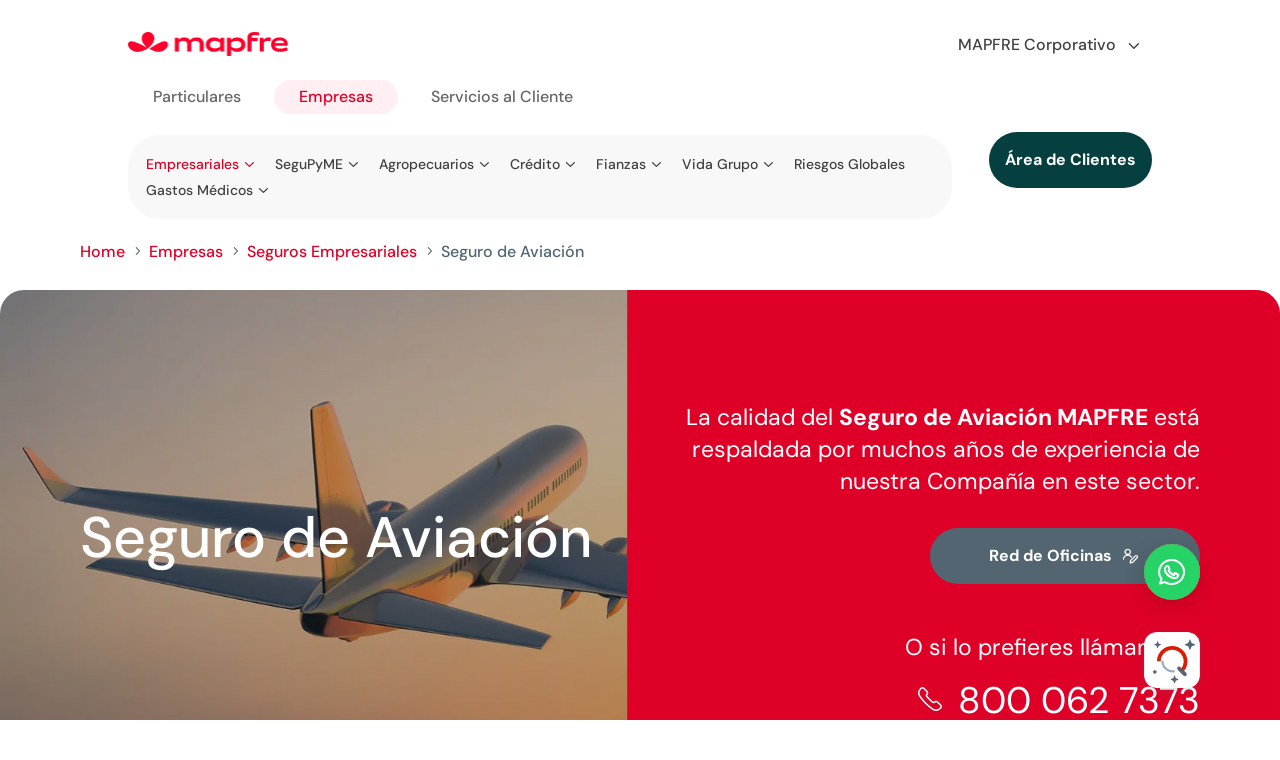

--- FILE ---
content_type: text/html
request_url: https://www.mapfre.com.mx/empresas/seguros-empresariales/seguro-aviacion/
body_size: 31090
content:
<!DOCTYPE html>
<html lang="es"><head><meta charset="UTF-8"><script>if(navigator.userAgent.match(/MSIE|Internet Explorer/i)||navigator.userAgent.match(/Trident\/7\..*?rv:11/i)){var href=document.location.href;if(!href.match(/[?&]nowprocket/)){if(href.indexOf("?")==-1){if(href.indexOf("#")==-1){document.location.href=href+"?nowprocket=1"}else{document.location.href=href.replace("#","?nowprocket=1#")}}else{if(href.indexOf("#")==-1){document.location.href=href+"&nowprocket=1"}else{document.location.href=href.replace("#","&nowprocket=1#")}}}}</script><script>(()=>{class RocketLazyLoadScripts{constructor(){this.v="2.0.3",this.userEvents=["keydown","keyup","mousedown","mouseup","mousemove","mouseover","mouseenter","mouseout","mouseleave","touchmove","touchstart","touchend","touchcancel","wheel","click","dblclick","input","visibilitychange"],this.attributeEvents=["onblur","onclick","oncontextmenu","ondblclick","onfocus","onmousedown","onmouseenter","onmouseleave","onmousemove","onmouseout","onmouseover","onmouseup","onmousewheel","onscroll","onsubmit"]}async t(){this.i(),this.o(),/iP(ad|hone)/.test(navigator.userAgent)&&this.h(),this.u(),this.l(this),this.m(),this.k(this),this.p(this),this._(),await Promise.all([this.R(),this.L()]),this.lastBreath=Date.now(),this.S(this),this.P(),this.D(),this.O(),this.M(),await this.C(this.delayedScripts.normal),await this.C(this.delayedScripts.defer),await this.C(this.delayedScripts.async),this.F("domReady"),await this.T(),await this.j(),await this.I(),this.F("windowLoad"),await this.A(),window.dispatchEvent(new Event("rocket-allScriptsLoaded")),this.everythingLoaded=!0,this.lastTouchEnd&&await new Promise((t=>setTimeout(t,500-Date.now()+this.lastTouchEnd))),this.H(),this.F("all"),this.U(),this.W()}i(){this.CSPIssue=sessionStorage.getItem("rocketCSPIssue"),document.addEventListener("securitypolicyviolation",(t=>{this.CSPIssue||"script-src-elem"!==t.violatedDirective||"data"!==t.blockedURI||(this.CSPIssue=!0,sessionStorage.setItem("rocketCSPIssue",!0))}),{isRocket:!0})}o(){window.addEventListener("pageshow",(t=>{this.persisted=t.persisted,this.realWindowLoadedFired=!0}),{isRocket:!0}),window.addEventListener("pagehide",(()=>{this.onFirstUserAction=null}),{isRocket:!0})}h(){let t;function e(e){t=e}window.addEventListener("touchstart",e,{isRocket:!0}),window.addEventListener("touchend",(function i(o){Math.abs(o.changedTouches[0].pageX-t.changedTouches[0].pageX)<10&&Math.abs(o.changedTouches[0].pageY-t.changedTouches[0].pageY)<10&&o.timeStamp-t.timeStamp<200&&(o.target.dispatchEvent(new PointerEvent("click",{target:o.target,bubbles:!0,cancelable:!0,detail:1})),event.preventDefault(),window.removeEventListener("touchstart",e,{isRocket:!0}),window.removeEventListener("touchend",i,{isRocket:!0}))}),{isRocket:!0})}q(t){this.userActionTriggered||("mousemove"!==t.type||this.firstMousemoveIgnored?"keyup"===t.type||"mouseover"===t.type||"mouseout"===t.type||(this.userActionTriggered=!0,this.onFirstUserAction&&this.onFirstUserAction()):this.firstMousemoveIgnored=!0),"click"===t.type&&t.preventDefault(),this.savedUserEvents.length>0&&(t.stopPropagation(),t.stopImmediatePropagation()),"touchstart"===this.lastEvent&&"touchend"===t.type&&(this.lastTouchEnd=Date.now()),"click"===t.type&&(this.lastTouchEnd=0),this.lastEvent=t.type,this.savedUserEvents.push(t)}u(){this.savedUserEvents=[],this.userEventHandler=this.q.bind(this),this.userEvents.forEach((t=>window.addEventListener(t,this.userEventHandler,{passive:!1,isRocket:!0})))}U(){this.userEvents.forEach((t=>window.removeEventListener(t,this.userEventHandler,{passive:!1,isRocket:!0}))),this.savedUserEvents.forEach((t=>{t.target.dispatchEvent(new window[t.constructor.name](t.type,t))}))}m(){this.eventsMutationObserver=new MutationObserver((t=>{const e="return false";for(const i of t){if("attributes"===i.type){const t=i.target.getAttribute(i.attributeName);t&&t!==e&&(i.target.setAttribute("data-rocket-"+i.attributeName,t),i.target["rocket"+i.attributeName]=new Function("event",t),i.target.setAttribute(i.attributeName,e))}"childList"===i.type&&i.addedNodes.forEach((t=>{if(t.nodeType===Node.ELEMENT_NODE)for(const i of t.attributes)this.attributeEvents.includes(i.name)&&i.value&&""!==i.value&&(t.setAttribute("data-rocket-"+i.name,i.value),t["rocket"+i.name]=new Function("event",i.value),t.setAttribute(i.name,e))}))}})),this.eventsMutationObserver.observe(document,{subtree:!0,childList:!0,attributeFilter:this.attributeEvents})}H(){this.eventsMutationObserver.disconnect(),this.attributeEvents.forEach((t=>{document.querySelectorAll("[data-rocket-"+t+"]").forEach((e=>{e.setAttribute(t,e.getAttribute("data-rocket-"+t)),e.removeAttribute("data-rocket-"+t)}))}))}k(t){Object.defineProperty(HTMLElement.prototype,"onclick",{get(){return this.rocketonclick||null},set(e){this.rocketonclick=e,this.setAttribute(t.everythingLoaded?"onclick":"data-rocket-onclick","this.rocketonclick(event)")}})}S(t){function e(e,i){let o=e[i];e[i]=null,Object.defineProperty(e,i,{get:()=>o,set(s){t.everythingLoaded?o=s:e["rocket"+i]=o=s}})}e(document,"onreadystatechange"),e(window,"onload"),e(window,"onpageshow");try{Object.defineProperty(document,"readyState",{get:()=>t.rocketReadyState,set(e){t.rocketReadyState=e},configurable:!0}),document.readyState="loading"}catch(t){console.log("WPRocket DJE readyState conflict, bypassing")}}l(t){this.originalAddEventListener=EventTarget.prototype.addEventListener,this.originalRemoveEventListener=EventTarget.prototype.removeEventListener,this.savedEventListeners=[],EventTarget.prototype.addEventListener=function(e,i,o){o&&o.isRocket||!t.B(e,this)&&!t.userEvents.includes(e)||t.B(e,this)&&!t.userActionTriggered||e.startsWith("rocket-")||t.everythingLoaded?t.originalAddEventListener.call(this,e,i,o):t.savedEventListeners.push({target:this,remove:!1,type:e,func:i,options:o})},EventTarget.prototype.removeEventListener=function(e,i,o){o&&o.isRocket||!t.B(e,this)&&!t.userEvents.includes(e)||t.B(e,this)&&!t.userActionTriggered||e.startsWith("rocket-")||t.everythingLoaded?t.originalRemoveEventListener.call(this,e,i,o):t.savedEventListeners.push({target:this,remove:!0,type:e,func:i,options:o})}}F(t){"all"===t&&(EventTarget.prototype.addEventListener=this.originalAddEventListener,EventTarget.prototype.removeEventListener=this.originalRemoveEventListener),this.savedEventListeners=this.savedEventListeners.filter((e=>{let i=e.type,o=e.target||window;return"domReady"===t&&"DOMContentLoaded"!==i&&"readystatechange"!==i||("windowLoad"===t&&"load"!==i&&"readystatechange"!==i&&"pageshow"!==i||(this.B(i,o)&&(i="rocket-"+i),e.remove?o.removeEventListener(i,e.func,e.options):o.addEventListener(i,e.func,e.options),!1))}))}p(t){let e;function i(e){return t.everythingLoaded?e:e.split(" ").map((t=>"load"===t||t.startsWith("load.")?"rocket-jquery-load":t)).join(" ")}function o(o){function s(e){const s=o.fn[e];o.fn[e]=o.fn.init.prototype[e]=function(){return this[0]===window&&t.userActionTriggered&&("string"==typeof arguments[0]||arguments[0]instanceof String?arguments[0]=i(arguments[0]):"object"==typeof arguments[0]&&Object.keys(arguments[0]).forEach((t=>{const e=arguments[0][t];delete arguments[0][t],arguments[0][i(t)]=e}))),s.apply(this,arguments),this}}if(o&&o.fn&&!t.allJQueries.includes(o)){const e={DOMContentLoaded:[],"rocket-DOMContentLoaded":[]};for(const t in e)document.addEventListener(t,(()=>{e[t].forEach((t=>t()))}),{isRocket:!0});o.fn.ready=o.fn.init.prototype.ready=function(i){function s(){parseInt(o.fn.jquery)>2?setTimeout((()=>i.bind(document)(o))):i.bind(document)(o)}return t.realDomReadyFired?!t.userActionTriggered||t.fauxDomReadyFired?s():e["rocket-DOMContentLoaded"].push(s):e.DOMContentLoaded.push(s),o([])},s("on"),s("one"),s("off"),t.allJQueries.push(o)}e=o}t.allJQueries=[],o(window.jQuery),Object.defineProperty(window,"jQuery",{get:()=>e,set(t){o(t)}})}P(){const t=new Map;document.write=document.writeln=function(e){const i=document.currentScript,o=document.createRange(),s=i.parentElement;let n=t.get(i);void 0===n&&(n=i.nextSibling,t.set(i,n));const c=document.createDocumentFragment();o.setStart(c,0),c.appendChild(o.createContextualFragment(e)),s.insertBefore(c,n)}}async R(){return new Promise((t=>{this.userActionTriggered?t():this.onFirstUserAction=t}))}async L(){return new Promise((t=>{document.addEventListener("DOMContentLoaded",(()=>{this.realDomReadyFired=!0,t()}),{isRocket:!0})}))}async I(){return this.realWindowLoadedFired?Promise.resolve():new Promise((t=>{window.addEventListener("load",t,{isRocket:!0})}))}M(){this.pendingScripts=[];this.scriptsMutationObserver=new MutationObserver((t=>{for(const e of t)e.addedNodes.forEach((t=>{"SCRIPT"!==t.tagName||t.noModule||t.isWPRocket||this.pendingScripts.push({script:t,promise:new Promise((e=>{const i=()=>{const i=this.pendingScripts.findIndex((e=>e.script===t));i>=0&&this.pendingScripts.splice(i,1),e()};t.addEventListener("load",i,{isRocket:!0}),t.addEventListener("error",i,{isRocket:!0}),setTimeout(i,1e3)}))})}))})),this.scriptsMutationObserver.observe(document,{childList:!0,subtree:!0})}async j(){await this.J(),this.pendingScripts.length?(await this.pendingScripts[0].promise,await this.j()):this.scriptsMutationObserver.disconnect()}D(){this.delayedScripts={normal:[],async:[],defer:[]},document.querySelectorAll("script[type$=rocketlazyloadscript]").forEach((t=>{t.hasAttribute("data-rocket-src")?t.hasAttribute("async")&&!1!==t.async?this.delayedScripts.async.push(t):t.hasAttribute("defer")&&!1!==t.defer||"module"===t.getAttribute("data-rocket-type")?this.delayedScripts.defer.push(t):this.delayedScripts.normal.push(t):this.delayedScripts.normal.push(t)}))}async _(){await this.L();let t=[];document.querySelectorAll("script[type$=rocketlazyloadscript][data-rocket-src]").forEach((e=>{let i=e.getAttribute("data-rocket-src");if(i&&!i.startsWith("data:")){i.startsWith("//")&&(i=location.protocol+i);try{const o=new URL(i).origin;o!==location.origin&&t.push({src:o,crossOrigin:e.crossOrigin||"module"===e.getAttribute("data-rocket-type")})}catch(t){}}})),t=[...new Map(t.map((t=>[JSON.stringify(t),t]))).values()],this.N(t,"preconnect")}async $(t){if(await this.G(),!0!==t.noModule||!("noModule"in HTMLScriptElement.prototype))return new Promise((e=>{let i;function o(){(i||t).setAttribute("data-rocket-status","executed"),e()}try{if(navigator.userAgent.includes("Firefox/")||""===navigator.vendor||this.CSPIssue)i=document.createElement("script"),[...t.attributes].forEach((t=>{let e=t.nodeName;"type"!==e&&("data-rocket-type"===e&&(e="type"),"data-rocket-src"===e&&(e="src"),i.setAttribute(e,t.nodeValue))})),t.text&&(i.text=t.text),t.nonce&&(i.nonce=t.nonce),i.hasAttribute("src")?(i.addEventListener("load",o,{isRocket:!0}),i.addEventListener("error",(()=>{i.setAttribute("data-rocket-status","failed-network"),e()}),{isRocket:!0}),setTimeout((()=>{i.isConnected||e()}),1)):(i.text=t.text,o()),i.isWPRocket=!0,t.parentNode.replaceChild(i,t);else{const i=t.getAttribute("data-rocket-type"),s=t.getAttribute("data-rocket-src");i?(t.type=i,t.removeAttribute("data-rocket-type")):t.removeAttribute("type"),t.addEventListener("load",o,{isRocket:!0}),t.addEventListener("error",(i=>{this.CSPIssue&&i.target.src.startsWith("data:")?(console.log("WPRocket: CSP fallback activated"),t.removeAttribute("src"),this.$(t).then(e)):(t.setAttribute("data-rocket-status","failed-network"),e())}),{isRocket:!0}),s?(t.fetchPriority="high",t.removeAttribute("data-rocket-src"),t.src=s):t.src="data:text/javascript;base64,"+window.btoa(unescape(encodeURIComponent(t.text)))}}catch(i){t.setAttribute("data-rocket-status","failed-transform"),e()}}));t.setAttribute("data-rocket-status","skipped")}async C(t){const e=t.shift();return e?(e.isConnected&&await this.$(e),this.C(t)):Promise.resolve()}O(){this.N([...this.delayedScripts.normal,...this.delayedScripts.defer,...this.delayedScripts.async],"preload")}N(t,e){this.trash=this.trash||[];let i=!0;var o=document.createDocumentFragment();t.forEach((t=>{const s=t.getAttribute&&t.getAttribute("data-rocket-src")||t.src;if(s&&!s.startsWith("data:")){const n=document.createElement("link");n.href=s,n.rel=e,"preconnect"!==e&&(n.as="script",n.fetchPriority=i?"high":"low"),t.getAttribute&&"module"===t.getAttribute("data-rocket-type")&&(n.crossOrigin=!0),t.crossOrigin&&(n.crossOrigin=t.crossOrigin),t.integrity&&(n.integrity=t.integrity),t.nonce&&(n.nonce=t.nonce),o.appendChild(n),this.trash.push(n),i=!1}})),document.head.appendChild(o)}W(){this.trash.forEach((t=>t.remove()))}async T(){try{document.readyState="interactive"}catch(t){}this.fauxDomReadyFired=!0;try{await this.G(),document.dispatchEvent(new Event("rocket-readystatechange")),await this.G(),document.rocketonreadystatechange&&document.rocketonreadystatechange(),await this.G(),document.dispatchEvent(new Event("rocket-DOMContentLoaded")),await this.G(),window.dispatchEvent(new Event("rocket-DOMContentLoaded"))}catch(t){console.error(t)}}async A(){try{document.readyState="complete"}catch(t){}try{await this.G(),document.dispatchEvent(new Event("rocket-readystatechange")),await this.G(),document.rocketonreadystatechange&&document.rocketonreadystatechange(),await this.G(),window.dispatchEvent(new Event("rocket-load")),await this.G(),window.rocketonload&&window.rocketonload(),await this.G(),this.allJQueries.forEach((t=>t(window).trigger("rocket-jquery-load"))),await this.G();const t=new Event("rocket-pageshow");t.persisted=this.persisted,window.dispatchEvent(t),await this.G(),window.rocketonpageshow&&window.rocketonpageshow({persisted:this.persisted})}catch(t){console.error(t)}}async G(){Date.now()-this.lastBreath>45&&(await this.J(),this.lastBreath=Date.now())}async J(){return document.hidden?new Promise((t=>setTimeout(t))):new Promise((t=>requestAnimationFrame(t)))}B(t,e){return e===document&&"readystatechange"===t||(e===document&&"DOMContentLoaded"===t||(e===window&&"DOMContentLoaded"===t||(e===window&&"load"===t||e===window&&"pageshow"===t)))}static run(){(new RocketLazyLoadScripts).t()}}RocketLazyLoadScripts.run()})();</script>
	
<meta http-equiv="X-UA-Compatible" content="IE=edge">
	

	<script type="rocketlazyloadscript" data-rocket-type="text/javascript">
		document.documentElement.className = 'js';
	</script>
	
	<script id="diviarea-loader">window.DiviPopupData=window.DiviAreaConfig={"zIndex":1000000,"animateSpeed":400,"triggerClassPrefix":"show-popup-","idAttrib":"data-popup","modalIndicatorClass":"is-modal","blockingIndicatorClass":"is-blocking","defaultShowCloseButton":true,"withCloseClass":"with-close","noCloseClass":"no-close","triggerCloseClass":"close","singletonClass":"single","darkModeClass":"dark","noShadowClass":"no-shadow","altCloseClass":"close-alt","popupSelector":".et_pb_section.popup","initializeOnEvent":"et_pb_after_init_modules","popupWrapperClass":"area-outer-wrap","fullHeightClass":"full-height","openPopupClass":"da-overlay-visible","overlayClass":"da-overlay","exitIndicatorClass":"on-exit","hoverTriggerClass":"on-hover","clickTriggerClass":"on-click","onExitDelay":2000,"notMobileClass":"not-mobile","notTabletClass":"not-tablet","notDesktopClass":"not-desktop","baseContext":"body","activePopupClass":"is-open","closeButtonClass":"da-close","withLoaderClass":"with-loader","debug":false,"ajaxUrl":"https:\/\/www.mapfre.com.mx\/wp-admin\/admin-ajax.php","sys":[]};var divimode_loader=function(){"use strict";!function(t){t.DiviArea=t.DiviPopup={loaded:!1};var n=t.DiviArea,i=n.Hooks={},o={};function r(t,n,i){var r,e,c;if("string"==typeof t)if(o[t]){if(n)if((r=o[t])&&i)for(c=r.length;c--;)(e=r[c]).callback===n&&e.context===i&&(r[c]=!1);else for(c=r.length;c--;)r[c].callback===n&&(r[c]=!1)}else o[t]=[]}function e(t,n,i,r){if("string"==typeof t){var e={callback:n,priority:i,context:r},c=o[t];c?(c.push(e),c=function(t){var n,i,o,r,e=t.length;for(r=1;r<e;r++)for(n=t[r],i=r;i>0;i--)(o=t[i-1]).priority>n.priority&&(t[i]=o,t[i-1]=n);return t}(c)):c=[e],o[t]=c}}function c(t,n,i){"string"==typeof n&&(n=[n]);var r,e,c=[];for(r=0;r<n.length;r++)Array.prototype.push.apply(c,o[n[r]]);for(e=0;e<c.length;e++){var a=void 0;c[e]&&"function"==typeof c[e].callback&&("filter"===t?void 0!==(a=c[e].callback.apply(c[e].context,i))&&(i[0]=a):c[e].callback.apply(c[e].context,i))}if("filter"===t)return i[0]}i.silent=function(){return i},n.removeFilter=i.removeFilter=function(t,n){r(t,n)},n.removeAction=i.removeAction=function(t,n){r(t,n)},n.applyFilters=i.applyFilters=function(t){for(var n=[],i=arguments.length-1;i-- >0;)n[i]=arguments[i+1];return c("filter",t,n)},n.doAction=i.doAction=function(t){for(var n=[],i=arguments.length-1;i-- >0;)n[i]=arguments[i+1];c("action",t,n)},n.addFilter=i.addFilter=function(n,i,o,r){e(n,i,parseInt(o||10,10),r||t)},n.addAction=i.addAction=function(n,i,o,r){e(n,i,parseInt(o||10,10),r||t)},n.addActionOnce=i.addActionOnce=function(n,i,o,c){e(n,i,parseInt(o||10,10),c||t),e(n,(function(){r(n,i)}),1+parseInt(o||10,10),c||t)}}(window);return{}}();
</script><meta name="robots" content="index, follow, max-image-preview:large, max-snippet:-1, max-video-preview:-1">

<!-- Google Tag Manager for WordPress by gtm4wp.com -->
<script data-cfasync="false" data-pagespeed-no-defer="">
	var gtm4wp_datalayer_name = "digitalData";
	var digitalData = digitalData || [];
</script>
<!-- End Google Tag Manager for WordPress by gtm4wp.com -->
	<!-- This site is optimized with the Yoast SEO plugin v26.2 - https://yoast.com/wordpress/plugins/seo/ -->
	<title>Seguro de aviación - Seguros MAPFRE</title>
	<meta name="description" content="El seguro de aviación provee a agentes y asegurados la tranquilidad de un sólido respaldo, con diversas coberturas de responsabilidad civil para aeronaves">
	<link rel="canonical" href="https://www.mapfre.com.mx/empresas/seguros-empresariales/seguro-aviacion/">
	<meta property="og:locale" content="es_ES">
	<meta property="og:type" content="article">
	<meta property="og:title" content="Seguro de aviación - Seguros MAPFRE">
	<meta property="og:description" content="El seguro de aviación provee a agentes y asegurados la tranquilidad de un sólido respaldo, con diversas coberturas de responsabilidad civil para aeronaves">
	<meta property="og:url" content="https://www.mapfre.com.mx/empresas/seguros-empresariales/seguro-aviacion/">
	<meta property="og:site_name" content="MAPFRE Mexico">
	<meta property="article:modified_time" content="2026-01-09T13:50:50+00:00">
	<meta property="og:image" content="https://www.mapfre.com.mx/media/Logo-MAPFRE-3.png">
	<meta property="og:image:width" content="1266">
	<meta property="og:image:height" content="634">
	<meta property="og:image:type" content="image/png">
	<meta name="twitter:card" content="summary_large_image">
	<script type="application/ld+json" class="yoast-schema-graph">{"@context":"https://schema.org","@graph":[{"@type":"WebPage","@id":"https://www.mapfre.com.mx/empresas/seguros-empresariales/seguro-aviacion/","url":"https://www.mapfre.com.mx/empresas/seguros-empresariales/seguro-aviacion/","name":"Seguro de aviación - Seguros MAPFRE","isPartOf":{"@id":"https://www.mapfre.com.mx/#website"},"datePublished":"2020-12-29T11:22:01+00:00","dateModified":"2026-01-09T13:50:50+00:00","description":"El seguro de aviación provee a agentes y asegurados la tranquilidad de un sólido respaldo, con diversas coberturas de responsabilidad civil para aeronaves","breadcrumb":{"@id":"https://www.mapfre.com.mx/empresas/seguros-empresariales/seguro-aviacion/#breadcrumb"},"inLanguage":"es","potentialAction":[]},{"@type":"BreadcrumbList","@id":"https://www.mapfre.com.mx/empresas/seguros-empresariales/seguro-aviacion/#breadcrumb","itemListElement":[{"@type":"ListItem","position":1,"name":"Home","item":"https://www.mapfre.com.mx/"},{"@type":"ListItem","position":2,"name":"Empresas","item":"https://www.mapfre.com.mx/empresas/"},{"@type":"ListItem","position":3,"name":"Seguros Empresariales","item":"https://www.mapfre.com.mx/empresas/seguros-empresariales/"},{"@type":"ListItem","position":4,"name":"Seguro de Aviación"}]},{"@type":"WebSite","@id":"https://www.mapfre.com.mx/#website","url":"https://www.mapfre.com.mx/","name":"MAPFRE Mexico","description":"","potentialAction":[{"@type":"SearchAction","target":{"@type":"EntryPoint","urlTemplate":"https://www.mapfre.com.mx/buscar/?query={search_term_string}"},"query-input":{"@type":"PropertyValueSpecification","valueRequired":true,"valueName":"search_term_string"}}],"inLanguage":"es"}]}</script>
	<!-- / Yoast SEO plugin. -->


<style id="safe-svg-svg-icon-style-inline-css" type="text/css">
.safe-svg-cover{text-align:center}.safe-svg-cover .safe-svg-inside{display:inline-block;max-width:100%}.safe-svg-cover svg{fill:currentColor;height:100%;max-height:100%;max-width:100%;width:100%}

</style>
<link rel="stylesheet" id="dica-builder-styles-css" href="/contents/lib/dg-divi-carousel/assets/css/dica-builder.css?ver=3.0.0" type="text/css" media="all">
<link rel="stylesheet" id="dica-lightbox-styles-css" href="/contents/lib/dg-divi-carousel/styles/light-box-styles.css?ver=3.0.0" type="text/css" media="all">
<link rel="stylesheet" id="swipe-style-css" href="/contents/lib/dg-divi-carousel/styles/swiper.min.css?ver=3.0.0" type="text/css" media="all">
<link rel="stylesheet" id="inicializa-digital-css" href="/contents/lib/digital-mapfre/css/main.css?ver=6.8.3" type="text/css" media="all">
<link rel="stylesheet" id="mapfremenuespana-style-css" href="/contents/lib/mapfre-divi-modules/assets/css/menu-nueva-marca-espana.css?ver=6.8.3" type="text/css" media="all">
<link rel="stylesheet" id="contact-style-css" href="/contents/lib/mapfre-divi-modules/assets/css/contacto.css?ver=6.8.3" type="text/css" media="all">
<link rel="stylesheet" id="mapfremenu-style-css" href="/contents/lib/mapfre-divi-modules/assets/css/mapfremenu.css?ver=6.8.3" type="text/css" media="all">
<link rel="stylesheet" id="sticky-notifications-style-css" href="/contents/lib/mapfre-divi-modules/assets/css/sticky-notifications.css?ver=6.8.3" type="text/css" media="all">
<link rel="stylesheet" id="destacadosblog-css" href="/contents/lib/mapfre-divi-modules/assets/css/destacadosblog.css?ver=6.8.3" type="text/css" media="all">
<link rel="stylesheet" id="mapfre_icons-css" href="/contents/lib/mapfre-icons/style.css?ver=6.8.3" type="text/css" media="all">
<link rel="stylesheet" id="iconos-css" href="/contents/lib/mapfre-icons/include/icons/style.css?ver=6.8.3" type="text/css" media="all">
<link rel="stylesheet" id="style-wps-css" href="/contents/lib/mapfre-wps/public/style.css?ver=6.8.3" type="text/css" media="all">
<link rel="stylesheet" id="novashare-css-css" href="/contents/lib/novashare/css/style.min.css?ver=1.6.0" type="text/css" media="all">
<link rel="stylesheet" id="css-divi-area-css" href="/contents/lib/popups-for-divi/styles/front.min.css?ver=3.2.2" type="text/css" media="all">
<style id="css-divi-area-inline-css" type="text/css">
.et_pb_section.popup{display:none}
</style>
<link rel="stylesheet" id="css-divi-area-popuphidden-css" href="/contents/lib/popups-for-divi/styles/front-popuphidden.min.css?ver=3.2.2" type="text/css" media="all">
<link rel="stylesheet" id="divi-carousel-styles-css" href="/contents/lib/dg-divi-carousel/styles/style.min.css?ver=3.0.0" type="text/css" media="all">
<link rel="stylesheet" id="divi-cpt-styles-css" href="/contents/lib/divi-cpt/styles/style.min.css?ver=1.0.0" type="text/css" media="all">
<link rel="stylesheet" id="magl-menu-styles-css" href="/contents/lib/magl-menu/styles/style.min.css?ver=1.0.0" type="text/css" media="all">
<link rel="stylesheet" id="mapfre-divi-modules-styles-css" href="/contents/lib/mapfre-divi-modules/styles/style.min.css?ver=1.0.0" type="text/css" media="all">
<link rel="stylesheet" id="mapfre-entities-map-styles-css" href="/contents/lib/mapfre-entities-map/styles/style.min.css?ver=1.0.0" type="text/css" media="all">
<link rel="stylesheet" id="mapfre_office_locator-styles-css" href="/contents/lib/mapfre_office_locator/styles/style.min.css?ver=3.1.8" type="text/css" media="all">
<link rel="stylesheet" id="tablepress-default-css" href="/contents/lib/tablepress/css/build/default.css?ver=3.2.5" type="text/css" media="all">
<link rel="stylesheet" id="tablepress-responsive-tables-css" href="/contents/lib/tablepress-responsive-tables/css/tablepress-responsive.min.css?ver=1.8" type="text/css" media="all">
<link rel="stylesheet" id="divi-style-parent-css" href="/contents/ui/theme/style-static.min.css?ver=4.27.4" type="text/css" media="all">
<link rel="stylesheet" id="admin-css" href="/contents/ui/theme-Child-Theme/admin.css?ver=6.8.3" type="text/css" media="all">
<link rel="stylesheet" id="divi-style-css" href="/contents/ui/theme-Child-Theme/style.css?ver=4.27.4" type="text/css" media="all">
<script type="text/javascript" src="/inc/js/jquery/jquery.min.js" id="jquery-core-js" data-rocket-defer="" defer></script>
<script type="text/javascript" src="/inc/js/jquery/jquery-migrate.min.js" id="jquery-migrate-js" data-rocket-defer="" defer></script>
<script type="rocketlazyloadscript" data-rocket-type="text/javascript" data-rocket-src="/contents/lib/mapfre-divi-modules/assets/min-js/sticky-notification-min.js" id="sticky-notification-js" data-rocket-defer="" defer></script>
<script type="rocketlazyloadscript" data-rocket-type="text/javascript" data-rocket-src="/contents/lib/mapfre-divi-modules/assets/min-js/menu_flotante-min.js" id="contact-style-js-js" data-rocket-defer="" defer></script>
<script type="rocketlazyloadscript" data-rocket-type="text/javascript" data-rocket-src="/contents/lib/popups-for-divi/scripts/ie-compat.min.js" id="dap-ie-js" data-rocket-defer="" defer></script>



<!-- HFCM by 99 Robots - Snippet # 30: Código para Banner Cookies -->
<link rel="stylesheet" href="/media/cookies/stylecookies.css" type="text/css">
<script type="rocketlazyloadscript" data-rocket-src="/media/cookies/cookies.min.js" data-rocket-defer="" defer></script>
<script type="rocketlazyloadscript" data-rocket-src="/media/cookies/cookies.cdata.js" data-rocket-defer="" defer></script>
<!-- /end HFCM by 99 Robots -->
<!-- HFCM by 99 Robots - Snippet # 32: Datalayer Analítica -->
<!-- Google Tag Manager -->
<script nowprocket>(function(w,d,s,l,i){w[l]=w[l]||[];w[l].push({'gtm.start':
new Date().getTime(),event:'gtm.js'});var f=d.getElementsByTagName(s)[0],
j=d.createElement(s),dl=l!='dataLayer'?'&l='+l:'';j.async=true;j.src=
'https://www.googletagmanager.com/gtm.js?id='+i+dl;f.parentNode.insertBefore(j,f);
})(window,document,'script','dataLayer','GTM-MLCSXNC');</script>
<!-- End Google Tag Manager -->
<!-- /end HFCM by 99 Robots -->
<!-- HFCM by 99 Robots - Snippet # 43: Piloto IA version 3 -->
<script nowprocket type="module" crossorigin src="https://widget-buscador.mapfre.com.mx/v1/dist/index.js" data-rocket-defer="" defer></script>
<!-- /end HFCM by 99 Robots -->
<!-- HFCM by 99 Robots - Snippet # 61: Color rojo - Header - Buen fin -->
<style>#et-boc > header > div > div > div > div > div.et_pb_module.magl_rollover_menu.magl_rollover_menu_0_tb_header.magl-hover-rollover.ma-menu-type-1 > div.menu-wrapper > nav > ul > li.magl-menu-level-1.has-children.menu-item-left.current > ul > li.magl-menu-level-2.color-rojo > a{color:#d81e05 !important;font-weight: 700;}</style>
<!-- /end HFCM by 99 Robots -->
<script type="rocketlazyloadscript" data-cfasync="false" data-pagespeed-no-defer="">digitalData.push({'brand':'mapfre'});digitalData.push({'channel': 'digital business'});digitalData.push({'version': '3.1'});digitalData.push({'section_1': 'empresas'});digitalData.push({'section_2': 'seguros-empresariales'});digitalData.push({'section_3': 'seguro-aviacion'});digitalData.push({'section_4': ''});digitalData.push({'section_5': ''});digitalData.push({'section_6': ''});digitalData.push({'section_7': ''});var str=new RegExp('Page not found');if(str.test(digitalData[0].pageTitle)){var errortype=digitalData[0].pageTitle;}else{var errortype='';}digitalData.push({'error_type': errortype});digitalData.push({'message_type': errortype});digitalData.push({'language': 'es_ES'});digitalData.push({'country': 'MX'});digitalData.push({'url': 'https://www.mapfre.com.mx/empresas/seguros-empresariales/seguro-aviacion/'});</script>
<!-- Google Tag Manager for WordPress by gtm4wp.com -->
<!-- GTM Container placement set to off -->
<script data-cfasync="false" data-pagespeed-no-defer="" type="text/javascript">
	var dataLayer_content = {"pageTitle":"Seguro de aviación - Seguros MAPFRE","pagePostType":"page","pagePostType2":"single-page","pagePostDate":"29 diciembre, 2020","pagePostDateYear":2020,"pagePostDateMonth":12,"pagePostDateDay":29,"pagePostDateDayName":"martes","pagePostDateHour":11,"pagePostDateMinute":22,"pagePostDateIso":"2020-12-29T11:22:01-06:00","pagePostDateUnix":1609240921,"postID":346832};
	digitalData.push( dataLayer_content );
</script>
<script type="rocketlazyloadscript" data-cfasync="false" data-pagespeed-no-defer="" data-rocket-type="text/javascript">
	console.warn && console.warn("[GTM4WP] Google Tag Manager container code placement set to OFF !!!");
	console.warn && console.warn("[GTM4WP] Data layer codes are active but GTM container must be loaded using custom coding !!!");
</script>
<!-- End Google Tag Manager for WordPress by gtm4wp.com --><meta name="viewport" content="width=device-width, initial-scale=1.0, maximum-scale=3.0"><style>
/*	.magl-menu-item.ma-menu-boton:before{
		content: "\e99a" !important;
    	font-family: 'mapfre';
	}
	
	.magl-menu-level-1.ma-menu-boton .tlf-icon.magl-menu-item:hover:before {
		content: "\e99a" !important;
    	font-family: 'mapfre';
		left: 0;
    	position: relative;
    	background-color: #fff;
    	display: inline;
    	top: calc(100% - 4px);
	}
	
	*/
	/*
	.magl-menu-item.ma-menu-boton:before{
		content: "\e9d7" !important;
    	font-family: 'icomoon', 'mapfre';
		font-size: 24px;
		font-weight:100;
		margin-right: 4px;
	}
	
	.magl-menu-level-1.ma-menu-boton .tlf-icon.magl-menu-item:hover:before {
		content: "\e9d7" !important;
    	font-family: 'icomoon','mapfre';
		left: 0;
    	position: relative;
    	background-color: #fff;
    	display: inline;
    	top: calc(100% - 4px);
		width: auto;
	}
	*/

	
	@media screen and (min-width: 981px) {
		.magl_rollover_menu .magl-menu-nav .magl-menu-main-level-1 .magl-menu-level-1 > .magl-menu-item {
    display: flex;
		}
	}
	
	.magl_rollover_menu .magl-menu-nav .magl-menu-level-2 {
		margin-right: 22px;
	}
	
</style>

<link rel="icon" href="/media/favicon.png" sizes="192x192">
<link rel="apple-touch-icon" href="/media/favicon.png">
<meta name="msapplication-TileImage" content="https://www.mapfre.com.mx/media/favicon.png">
<style id="et-divi-customizer-global-cached-inline-styles">body,.et_pb_column_1_2 .et_quote_content blockquote cite,.et_pb_column_1_2 .et_link_content a.et_link_main_url,.et_pb_column_1_3 .et_quote_content blockquote cite,.et_pb_column_3_8 .et_quote_content blockquote cite,.et_pb_column_1_4 .et_quote_content blockquote cite,.et_pb_blog_grid .et_quote_content blockquote cite,.et_pb_column_1_3 .et_link_content a.et_link_main_url,.et_pb_column_3_8 .et_link_content a.et_link_main_url,.et_pb_column_1_4 .et_link_content a.et_link_main_url,.et_pb_blog_grid .et_link_content a.et_link_main_url,body .et_pb_bg_layout_light .et_pb_post p,body .et_pb_bg_layout_dark .et_pb_post p{font-size:16px}.et_pb_slide_content,.et_pb_best_value{font-size:18px}body{color:#526570}h1,h2,h3,h4,h5,h6{color:#2d373d}#et_search_icon:hover,.mobile_menu_bar:before,.mobile_menu_bar:after,.et_toggle_slide_menu:after,.et-social-icon a:hover,.et_pb_sum,.et_pb_pricing li a,.et_pb_pricing_table_button,.et_overlay:before,.entry-summary p.price ins,.et_pb_member_social_links a:hover,.et_pb_widget li a:hover,.et_pb_filterable_portfolio .et_pb_portfolio_filters li a.active,.et_pb_filterable_portfolio .et_pb_portofolio_pagination ul li a.active,.et_pb_gallery .et_pb_gallery_pagination ul li a.active,.wp-pagenavi span.current,.wp-pagenavi a:hover,.nav-single a,.tagged_as a,.posted_in a{color:#DF0027}.et_pb_contact_submit,.et_password_protected_form .et_submit_button,.et_pb_bg_layout_light .et_pb_newsletter_button,.comment-reply-link,.form-submit .et_pb_button,.et_pb_bg_layout_light .et_pb_promo_button,.et_pb_bg_layout_light .et_pb_more_button,.et_pb_contact p input[type="checkbox"]:checked+label i:before,.et_pb_bg_layout_light.et_pb_module.et_pb_button{color:#DF0027}.footer-widget h4{color:#DF0027}.et-search-form,.nav li ul,.et_mobile_menu,.footer-widget li:before,.et_pb_pricing li:before,blockquote{border-color:#DF0027}.et_pb_counter_amount,.et_pb_featured_table .et_pb_pricing_heading,.et_quote_content,.et_link_content,.et_audio_content,.et_pb_post_slider.et_pb_bg_layout_dark,.et_slide_in_menu_container,.et_pb_contact p input[type="radio"]:checked+label i:before{background-color:#DF0027}.container,.et_pb_row,.et_pb_slider .et_pb_container,.et_pb_fullwidth_section .et_pb_title_container,.et_pb_fullwidth_section .et_pb_title_featured_container,.et_pb_fullwidth_header:not(.et_pb_fullscreen) .et_pb_fullwidth_header_container{max-width:1120px}.et_boxed_layout #page-container,.et_boxed_layout.et_non_fixed_nav.et_transparent_nav #page-container #top-header,.et_boxed_layout.et_non_fixed_nav.et_transparent_nav #page-container #main-header,.et_fixed_nav.et_boxed_layout #page-container #top-header,.et_fixed_nav.et_boxed_layout #page-container #main-header,.et_boxed_layout #page-container .container,.et_boxed_layout #page-container .et_pb_row{max-width:1280px}a{color:#DF0027}.nav li ul{border-color:#526570}.et_secondary_nav_enabled #page-container #top-header{background-color:#DF0027!important}#et-secondary-nav li ul{background-color:#DF0027}#main-header .nav li ul a{color:rgba(0,0,0,0.7)}#top-menu li.current-menu-ancestor>a,#top-menu li.current-menu-item>a,#top-menu li.current_page_item>a{color:#526570}#main-footer .footer-widget h4,#main-footer .widget_block h1,#main-footer .widget_block h2,#main-footer .widget_block h3,#main-footer .widget_block h4,#main-footer .widget_block h5,#main-footer .widget_block h6{color:#DF0027}.footer-widget li:before{border-color:#DF0027}.footer-widget,.footer-widget li,.footer-widget li a,#footer-info{font-size:14px}.footer-widget .et_pb_widget div,.footer-widget .et_pb_widget ul,.footer-widget .et_pb_widget ol,.footer-widget .et_pb_widget label{line-height:1.7em}#et-footer-nav .bottom-nav li.current-menu-item a{color:#DF0027}body .et_pb_bg_layout_light.et_pb_button:hover,body .et_pb_bg_layout_light .et_pb_button:hover,body .et_pb_button:hover{border-radius:0px}h1,h2,h3,h4,h5,h6,.et_quote_content blockquote p,.et_pb_slide_description .et_pb_slide_title{line-height:1.2em}@media only screen and (min-width:981px){.et_header_style_left #et-top-navigation,.et_header_style_split #et-top-navigation{padding:31px 0 0 0}.et_header_style_left #et-top-navigation nav>ul>li>a,.et_header_style_split #et-top-navigation nav>ul>li>a{padding-bottom:31px}.et_header_style_split .centered-inline-logo-wrap{width:61px;margin:-61px 0}.et_header_style_split .centered-inline-logo-wrap #logo{max-height:61px}.et_pb_svg_logo.et_header_style_split .centered-inline-logo-wrap #logo{height:61px}.et_header_style_centered #top-menu>li>a{padding-bottom:11px}.et_header_style_slide #et-top-navigation,.et_header_style_fullscreen #et-top-navigation{padding:22px 0 22px 0!important}.et_header_style_centered #main-header .logo_container{height:61px}.et_header_style_centered.et_hide_primary_logo #main-header:not(.et-fixed-header) .logo_container,.et_header_style_centered.et_hide_fixed_logo #main-header.et-fixed-header .logo_container{height:10.98px}.et_header_style_left .et-fixed-header #et-top-navigation,.et_header_style_split .et-fixed-header #et-top-navigation{padding:31px 0 0 0}.et_header_style_left .et-fixed-header #et-top-navigation nav>ul>li>a,.et_header_style_split .et-fixed-header #et-top-navigation nav>ul>li>a{padding-bottom:31px}.et_header_style_centered header#main-header.et-fixed-header .logo_container{height:61px}.et_header_style_split #main-header.et-fixed-header .centered-inline-logo-wrap{width:61px;margin:-61px 0}.et_header_style_split .et-fixed-header .centered-inline-logo-wrap #logo{max-height:61px}.et_pb_svg_logo.et_header_style_split .et-fixed-header .centered-inline-logo-wrap #logo{height:61px}.et_header_style_slide .et-fixed-header #et-top-navigation,.et_header_style_fullscreen .et-fixed-header #et-top-navigation{padding:22px 0 22px 0!important}.et-fixed-header #top-menu li.current-menu-ancestor>a,.et-fixed-header #top-menu li.current-menu-item>a,.et-fixed-header #top-menu li.current_page_item>a{color:#526570!important}}@media only screen and (min-width:1400px){.et_pb_row{padding:28px 0}.et_pb_section{padding:56px 0}.single.et_pb_pagebuilder_layout.et_full_width_page .et_post_meta_wrapper{padding-top:84px}.et_pb_fullwidth_section{padding:0}}h1,h1.et_pb_contact_main_title,.et_pb_title_container h1{font-size:38px}h2,.product .related h2,.et_pb_column_1_2 .et_quote_content blockquote p{font-size:32px}h3{font-size:27px}h4,.et_pb_circle_counter h3,.et_pb_number_counter h3,.et_pb_column_1_3 .et_pb_post h2,.et_pb_column_1_4 .et_pb_post h2,.et_pb_blog_grid h2,.et_pb_column_1_3 .et_quote_content blockquote p,.et_pb_column_3_8 .et_quote_content blockquote p,.et_pb_column_1_4 .et_quote_content blockquote p,.et_pb_blog_grid .et_quote_content blockquote p,.et_pb_column_1_3 .et_link_content h2,.et_pb_column_3_8 .et_link_content h2,.et_pb_column_1_4 .et_link_content h2,.et_pb_blog_grid .et_link_content h2,.et_pb_column_1_3 .et_audio_content h2,.et_pb_column_3_8 .et_audio_content h2,.et_pb_column_1_4 .et_audio_content h2,.et_pb_blog_grid .et_audio_content h2,.et_pb_column_3_8 .et_pb_audio_module_content h2,.et_pb_column_1_3 .et_pb_audio_module_content h2,.et_pb_gallery_grid .et_pb_gallery_item h3,.et_pb_portfolio_grid .et_pb_portfolio_item h2,.et_pb_filterable_portfolio_grid .et_pb_portfolio_item h2{font-size:22px}h5{font-size:20px}h6{font-size:17px}.et_pb_slide_description .et_pb_slide_title{font-size:58px}.et_pb_gallery_grid .et_pb_gallery_item h3,.et_pb_portfolio_grid .et_pb_portfolio_item h2,.et_pb_filterable_portfolio_grid .et_pb_portfolio_item h2,.et_pb_column_1_4 .et_pb_audio_module_content h2{font-size:20px}	h1,h2,h3,h4,h5,h6{font-family:'DM Sans',sans-serif}body,input,textarea,select{font-family:'DM Sans',sans-serif}.oficina_dato_title{color:#2D373D;font-weight:500}.oficina_dato_dia{color:#526570;font-weight:500}.ma-hero-home-area-1-tel a,.ma-hero-home-area-1-tel p{color:white}.et_pb_pagebuilder_layout #et-main-area .ma-home-sticky-footer.et_pb_section{position:inherit!important}.btn-float-contact .mahi_contacto_item .whatsapp-logo,.btn-float-contact .mahi_contacto_item .logos{font-size:32px!important}.redes_sociales_menu a{color:#FFF!important}.magl-search-dsk:not(.genai-search),.magl-search .magl-search__form{display:none}.magl-search-dsk.genai-search{display:none}.genai-input-flotante{display:none}@media screen and (max-width:1182px){.magl-serach__genai{display:none}}@media (max-width:980px){.btn-float-compact.no-scroll-to-top,.btn-float-contact.no-scroll-to-top{bottom:120px}}@media only screen and (max-width:400px){.btn-float-compact.no-scroll-to-top,.btn-float-contact.no-scroll-to-top{bottom:28%}}#et-main-area #main-content .ma-coberturas-sec .mapfre-row:nth-child(1){border-bottom:none!important}.btn-float-contact.no-scroll-to-top{bottom:88px;margin-bottom:0!important}@media (min-width:981px){.btn-float-contact.no-scroll-to-top{bottom:96px;margin-bottom:0!important}}@media (min-width:1185px){.btn-float-contact.no-scroll-to-top{bottom:104px}}.mp-section-counters .counter.withoutsidebar:last-child{display:none}@media (min-width:1184px){.et_pb_section.mg-hero-section-01::before,.et_pb_section.mg-hero-section-07::before,.et_pb_section.mg-hero-section-13::before,.et_pb_section.mg-hero-section-14::before,.et_pb_section.mg-hero-section-15::before{clip-path:polygon(0% 0%,100% 0%,100% 100%,0% 100%);-webkit-clip-path:polygon(0% 0%,100% 0%,100% 100%,0% 100%);border-radius:0 24px 24px 0}}@media (min-width:1184px){.mg-hero-section-01::after,.mg-hero-section-01::before,.mg-hero-section-07::after,.mg-hero-section-07::before,.mg-hero-section-13::after,.mg-hero-section-13::before,.mg-hero-section-14::after,.mg-hero-section-14::before,.mg-hero-section-15::after,.mg-hero-section-15::before{left:49%!important;width:51%!important}}.mg-hero-section-01::after,.mg-hero-section-02::after,.mg-hero-section-03::after,.mg-hero-section-04::after,.mg-hero-section-07.mg-color-red-1-after::after,.mg-hero-section-13::after,.mg-hero-section-14::after{background-color:transparent!important}.mg-hero-section-13::after{background:transparent!important}.mg-hero-section-05.mg-color-grey-before::before{background-color:transparent!important}.et_pb_section.mg-hero-section-05::after{clip-path:polygon(0 50%,100% 50%,100% 100%,0% 100%,0 100%);-webkit-clip-path:polygon(0 50%,100% 50%,100% 100%,0% 100%,0 100%)}@media (min-width:1184px){.et_pb_section.mg-hero-section-05::after{clip-path:polygon(0% 0%,50% 0%,50% 100%,0% 100%);-webkit-clip-path:polygon(0% 0%,50% 0%,50% 100%,0% 100%);border-radius:24px 0 0 24px}}.mg-hero-section-01,.mg-hero-section-02,.mg-hero-section-03,.mg-hero-section-04,.mg-hero-section-05,#et-main-area .hero-producto{border-radius:24px}.yarpp .yarpp-thumbnails-horizontal .yarpp-thumbnail .yarpp-thumbnail-default img{border-radius:24px}.yarpp .yarpp-thumbnails-horizontal .yarpp-thumbnail .yarpp-thumbnail-default{border-radius:24px!important}@media (min-width:1183px) and (max-width:1625px){.ma-menu-section .clon .magl_rollover_menu .magl-menu-nav .magl-sub-menu .magl-menu-level-2 span.magl-menu-item:after{margin-left:0px!important}.ma-menu-section .magl_rollover_menu .magl-menu-nav .magl-menu-main-level-1 .magl-sub-menu .magl-menu-level-2[class*="ma-rollover-"]{margin-right:18px!important}.ma-menu-section .clon .magl_rollover_menu .magl-menu-nav .magl-menu-main-level-1 .magl-sub-menu .magl-menu-level-2{padding-left:18px!important}.ma-menu-section .clon .magl_rollover_menu .magl-menu-nav .magl-menu-main-level-1 .magl-menu-level-2 span.magl-menu-item:hover::before{width:calc(100% + 31px)!important}}@media (min-width:1183px) and (max-width:1250px){.ma-menu-section>.et_pb_row.et_pb_row_0_tb_header{padding-left:18px!important;padding-right:18px!important}}@media (min-width:1251px) and (max-width:1400px){.ma-menu-section>.et_pb_row.et_pb_row_0_tb_header{padding-left:48px!important;padding-right:48px!important}}@media (min-width:1401px) and (max-width:1486px){.ma-menu-section>.et_pb_row.et_pb_row_0_tb_header{padding-left:126px!important;padding-right:126px!important}}</style><meta name="version" content="f-346832-5229897"><meta name="last_publication" content="1767966975"></head>
<body class="wp-singular page-template-default page page-id-346832 page-child parent-pageid-346809 wp-theme-Divi wp-child-theme-Divi-Child-Theme et-tb-has-template et-tb-has-header et-tb-has-footer et_pb_button_helper_class et_cover_background et_pb_gutter et_pb_gutters3 et_pb_pagebuilder_layout et_no_sidebar et_divi_theme et-db">
	<div data-rocket-location-hash="775329b08c0e284f257a34d6fe14bc45" id="page-container">
<div data-rocket-location-hash="551e81ab591dddf54ca9a5b9d4e36f2d" id="et-boc" class="et-boc">
			
		<header data-rocket-location-hash="e6ba0062023f23c616be51f0c64c6c37" class="et-l et-l--header">
			<div class="et_builder_inner_content et_pb_gutters3"><div class="et_pb_section et_pb_section_0_tb_header ma-menu-section et_section_regular">
				
				
				
				
				
				
				<div class="et_pb_row et_pb_row_0_tb_header">
				<div class="et_pb_with_border et_pb_column_4_4 et_pb_column et_pb_column_0_tb_header  et_pb_css_mix_blend_mode_passthrough et-last-child">
				
				
				
				
				<div class="et_pb_module et_pb_image et_pb_image_0_tb_header ma-logo">
				
				
				
				
				<a href="/"><span class="et_pb_image_wrap "><img decoding="async" width="160" height="19" src="/media/logo-mapfre.png" alt="MAPFRE" title="logo-mapfre-2-4" class="wp-image-340110"></span></a>
			</div>
            <div class="et_pb_module magl_rollover_menu magl_rollover_menu_0_tb_header magl-hover-rollover ma-menu-type-1">
				<div class="menu-wrapper">					
					<button class="magl-menu-mobile-button" type="button" aria-label="Menu" aria-controls="navigation"><span class="magl-menu-mobile-button-img"></span></button>
					<nav class="magl-menu-nav">
                        
                        
                        
						<ul class="magl-menu-main-level-1">
							<li class="magl-menu-level-1 has-children menu-item-left"><a href="/" class="magl-menu-item menu-item-left "> Particulares</a><span class="magl-menu-mobile-dropdown"></span><ul class="magl-sub-menu"><li class="magl-menu-level-2 visuallyhidden-desktop"><a href="/" class="magl-menu-item menu-item-left ">Ir a Particulares</a></li><li class="magl-menu-level-2  ma-rollover-346155"><span data-rollover="ma-rollover-346155" class="magl-menu-item ma-rollover-346155 has-rollover"> Autos</span></li><li class="magl-menu-level-2  ma-rollover-346168"><span data-rollover="ma-rollover-346168" class="magl-menu-item ma-rollover-346168 has-rollover"> Motos</span></li><li class="magl-menu-level-2  ma-rollover-346173"><span data-rollover="ma-rollover-346173" class="magl-menu-item ma-rollover-346173 has-rollover"> Hogar</span></li><li class="magl-menu-level-2  ma-rollover-346184"><span data-rollover="ma-rollover-346184" class="magl-menu-item ma-rollover-346184 has-rollover"> Gastos Médicos</span></li><li class="magl-menu-level-2  ma-rollover-346190"><span data-rollover="ma-rollover-346190" class="magl-menu-item ma-rollover-346190 has-rollover"> Accidentes Personales</span></li><li class="magl-menu-level-2  ma-rollover-346195"><span data-rollover="ma-rollover-346195" class="magl-menu-item ma-rollover-346195 has-rollover"> Vida</span></li><li class="magl-menu-level-2  "><a href="/seguro-de-viaje/" class="magl-menu-item  "> Viaje</a></li><li class="magl-menu-level-2  ma-rollover-346179"><span data-rollover="ma-rollover-346179" class="magl-menu-item ma-rollover-346179 has-rollover"> Otros</span></li><li class="magl-menu-level-2  ma-rollover-346204 online-office"><span data-rollover="ma-rollover-346204" class="magl-menu-item ma-rollover-346204 online-office has-rollover"> Oficina en Línea</span></li></ul></li><li class="magl-menu-level-1 has-children menu-item-left"><a href="/empresas/" class="magl-menu-item menu-item-left "> Empresas</a><span class="magl-menu-mobile-dropdown"></span><ul class="magl-sub-menu"><li class="magl-menu-level-2 visuallyhidden-desktop"><a href="/empresas/" class="magl-menu-item menu-item-left ">Ir a Empresas</a></li><li class="magl-menu-level-2  ma-rollover-346211"><span data-rollover="ma-rollover-346211" class="magl-menu-item ma-rollover-346211 has-rollover"> Empresariales</span></li><li class="magl-menu-level-2  ma-rollover-341155"><span data-rollover="ma-rollover-341155" class="magl-menu-item ma-rollover-341155 has-rollover"> SeguPyME</span></li><li class="magl-menu-level-2  ma-rollover-346223"><span data-rollover="ma-rollover-346223" class="magl-menu-item ma-rollover-346223 has-rollover"> Agropecuarios</span></li><li class="magl-menu-level-2  ma-rollover-346242"><span data-rollover="ma-rollover-346242" class="magl-menu-item ma-rollover-346242 has-rollover"> Crédito</span></li><li class="magl-menu-level-2  ma-rollover-346247"><span data-rollover="ma-rollover-346247" class="magl-menu-item ma-rollover-346247 has-rollover"> Fianzas</span></li><li class="magl-menu-level-2  ma-rollover-366450"><span data-rollover="ma-rollover-366450" class="magl-menu-item ma-rollover-366450 has-rollover"> Vida Grupo</span></li><li class="magl-menu-level-2  "><a href="https://www.mapfreglobalrisks.com/" class="magl-menu-item  " target="_blank"> Riesgos Globales</a></li><li class="magl-menu-level-2  ma-rollover-5079685"><span data-rollover="ma-rollover-5079685" class="magl-menu-item ma-rollover-5079685 has-rollover"> Gastos Médicos</span></li></ul></li><li class="magl-menu-level-1 has-children menu-item-left"><a href="/servicios-cliente/" class="magl-menu-item menu-item-left "> Servicios al Cliente</a><span class="magl-menu-mobile-dropdown"></span><ul class="magl-sub-menu"><li class="magl-menu-level-2 visuallyhidden-desktop"><a href="/servicios-cliente/" class="magl-menu-item menu-item-left ">Ir a Servicios al Cliente</a></li><li class="magl-menu-level-2  "><a href="https://clientes.mapfre.com.mx/" class="magl-menu-item  " target="_blank"> Área clientes</a></li><li class="magl-menu-level-2  "><a href="https://pwa.mawdy.com/272/MX/es/?utm_medium=POP" class="magl-menu-item  " target="_blank"> Asistencia Vial</a></li><li class="magl-menu-level-2  "><a href="https://zonaliados.mapfre.com.mx/cobranzaii/Gestion/Linea/LineaCBPublic.aspx" class="magl-menu-item  " target="_blank"> Paga tu Póliza</a></li><li class="magl-menu-level-2  "><a href="/servicios-cliente/que-hacer-caso-siniestro/" class="magl-menu-item  "> Siniestro</a></li><li class="magl-menu-level-2  "><a href="/servicios-cliente/oficinas-mapfre/" class="magl-menu-item  "> Oficinas</a></li><li class="magl-menu-level-2  "><a href="/servicios-cliente/red-medica/" class="magl-menu-item  "> Red Médica</a></li><li class="magl-menu-level-2  ma-rollover-346262"><span data-rollover="ma-rollover-346262" class="magl-menu-item ma-rollover-346262 has-rollover"> Tu Experiencia</span></li><li class="magl-menu-level-2  "><a href="/servicios-cliente/descuentos-beneficios/" class="magl-menu-item  "> Descuentos y Beneficios</a></li></ul></li><li class="magl-menu-level-1 has-children ma-menu-enlace-rollover"><span class="magl-menu-item ma-menu-enlace-rollover "> MAPFRE Corporativo</span><span class="magl-menu-mobile-dropdown"></span><ul class="magl-sub-menu"><li class="magl-menu-level-2 visuallyhidden-desktop"><span class="magl-menu-item ma-menu-enlace-rollover ">Ir a MAPFRE Corporativo</span></li><li class="magl-menu-level-2  "><a href="https://www.mapfre.com/" class="magl-menu-item  " target="_blank"> MAPFRE Corporativo</a></li><li class="magl-menu-level-2  "><a href="/sobre-mapfre-mexico/mundo/" class="magl-menu-item  "> MAPFRE en el mundo</a></li><li class="magl-menu-level-2  "><a href="/sobre-mapfre-mexico/fundacion-mapfre/" class="magl-menu-item  "> Fundación MAPFRE</a></li><li class="magl-menu-level-2  "><a href="/sobre-mapfre-mexico/" class="magl-menu-item  "> Sobre MAPFRE México</a></li></ul></li><li class="magl-menu-level-1  ma-menu-boton gray-button"><a href="https://clientes.mapfre.com.mx/#/login" class="magl-menu-item ma-menu-boton gray-button " target="_blank"> Área de Clientes</a>
						</li></ul>					 
						
					</nav>
				</div>
				<div class="magl-menu-rollover">
					<div class="magl-rollover ma-rollover-346155" data-parent="ma-rollover-346155"><div class="magl-rollover-back"><span class="magl-rollover-back-button">Menú Principal</span></div><div class="et_pb_section et_pb_section_2_tb_header ma-rollover et_section_regular">
				
				
				
				
				
				
				<div class="et_pb_row et_pb_row_1_tb_header et_pb_equal_columns et_pb_gutters1">
				<div class="et_pb_column et_pb_column_1_4 et_pb_column_1_tb_header  et_pb_css_mix_blend_mode_passthrough">
				
				
				
				
				<div class="et_pb_module et_pb_text et_pb_text_0_tb_header ma-rollover-titulo-movil  et_pb_text_align_left et_pb_bg_layout_light">
				
				
				
				
				<div class="et_pb_text_inner"><p>Autos</p></div>
			</div><div class="et_pb_module et_pb_text et_pb_text_1_tb_header ma-rollover-enlaces-simples  et_pb_text_align_left et_pb_bg_layout_light">
				
				
				
				
				<div class="et_pb_text_inner"><p><a href="/seguros-auto/"><strong>Seguros de Autos</strong></a></p>
<ul>
<li><a href="/seguros-auto/amplio-premium/">Amplio Premium</a></li>
<li><a href="/seguros-auto/amplio-mapfre/">Amplio Mapfre</a></li>
<li><a href="/seguros-auto/eliges/">Tú Eliges</a></li>
<li><a href="/seguros-auto/limitado/">Limitado</a></li>
<li><a title="Responsabilidad Civil" href="/seguros-auto/responsabilidad-civil/">Responsabilidad Civil</a></li>
</ul></div>
			</div>
			</div><div class="et_pb_column et_pb_column_1_4 et_pb_column_2_tb_header  et_pb_css_mix_blend_mode_passthrough">
				
				
				
				
				<div class="et_pb_module et_pb_text et_pb_text_2_tb_header ma-rollover-titulo-movil  et_pb_text_align_left et_pb_bg_layout_light">
				
				
				
				
				<div class="et_pb_text_inner"><p>Auto Turista</p></div>
			</div><div class="et_pb_module et_pb_text et_pb_text_3_tb_header ma-rollover-enlaces-simples  et_pb_text_align_left et_pb_bg_layout_light">
				
				
				
				
				<div class="et_pb_text_inner"><a href="/seguro-auto-turista/"><strong>Seguros de Auto Turista Mexitravel</strong></a>
<ul>
<li><a href="/seguro-auto-turista/seguro-auto-turista-amplio/">Amplio</a></li>
<li><a href="/seguro-auto-turista/seguro-auto-turista-limitado/">Limitado</a></li>
<li><a href="/seguro-auto-turista/seguro-auto-responsabilidad-civil/">Responsabilidad Civil</a></li>
</ul></div>
			</div>
			</div><div class="et_pb_column et_pb_column_1_4 et_pb_column_3_tb_header  et_pb_css_mix_blend_mode_passthrough">
				
				
				
				
				<div class="et_pb_module et_pb_text et_pb_text_4_tb_header ma-rollover-enlaces-simples  et_pb_text_align_left et_pb_bg_layout_light">
				
				
				
				
				<div class="et_pb_text_inner"><strong>Cotiza y compra en línea tu seguro</strong></div>
			</div><div class="et_pb_module et_pb_blurb et_pb_blurb_0_tb_header ma-rollover-enlace-imagen et_clickable  et_pb_text_align_left  et_pb_blurb_position_left et_pb_bg_layout_light">
				
				
				
				
				<div class="et_pb_blurb_content">
					<div class="et_pb_main_blurb_image"><span class="et_pb_image_wrap"><span class="et-waypoint et_pb_animation_top et_pb_animation_top_tablet et_pb_animation_top_phone et-pb-icon"></span></span></div>
					<div class="et_pb_blurb_container">
						
						<div class="et_pb_blurb_description"><p>Cotizar Seguro de Auto</p></div>
					</div>
				</div>
			</div>
			</div><div class="et_pb_column et_pb_column_1_4 et_pb_column_4_tb_header  et_pb_css_mix_blend_mode_passthrough et-last-child">
				
				
				
				
				<div class="et_pb_module et_pb_text et_pb_text_5_tb_header ma-rollover-enlaces-simples  et_pb_text_align_left et_pb_bg_layout_light">
				
				
				
				
				<div class="et_pb_text_inner"><strong>Servicio al cliente</strong>
<ul>
<li><a href="/servicios-cliente/condiciones-generales-autos/">Consulta las Condiciones Generales de Autos MAPFRE</a></li>
<li><a href="/media/folleto-derechos-basicos-autos.pdf" target="_blank" rel="noopener noreferrer">Derechos básicos de los contratantes, asegurados y/o beneficiarios de un seguro de Automóviles</a></li>
<li><a href="/media/manual-ajustador.pdf" target="_blank" rel="noopener noreferrer">Manual de lineamientos de conducta para ajustadores</a></li>
<li><a href="https://www.mapfre.com.mx/servicios-cliente/oficinas-mapfre/" target="_blank" rel="noopener">Red de oficinas</a></li>
</ul></div>
			</div>
			</div>
				
				
				
				
			</div>
				
				
			</div></div><div class="magl-rollover ma-rollover-346168" data-parent="ma-rollover-346168"><div class="magl-rollover-back"><span class="magl-rollover-back-button">Menú Principal</span></div><div class="et_pb_section et_pb_section_4_tb_header ma-rollover et_section_regular">
				
				
				
				
				
				
				<div class="et_pb_row et_pb_row_2_tb_header et_pb_equal_columns et_pb_gutters1">
				<div class="et_pb_column et_pb_column_1_4 et_pb_column_5_tb_header  et_pb_css_mix_blend_mode_passthrough">
				
				
				
				
				<div class="et_pb_module et_pb_text et_pb_text_6_tb_header ma-rollover-titulo-movil  et_pb_text_align_left et_pb_bg_layout_light">
				
				
				
				
				<div class="et_pb_text_inner"><p>Motos</p></div>
			</div><div class="et_pb_module et_pb_text et_pb_text_7_tb_header ma-rollover-enlaces-simples  et_pb_text_align_left et_pb_bg_layout_light">
				
				
				
				
				<div class="et_pb_text_inner"><p><a href="/seguros-moto/"><strong>Seguros de Motos</strong></a></p>
<ul>
<li><a href="/seguros-moto/seguro-moto-elite/">Seguro de Moto Élite</a></li>
<li><a href="/seguros-moto/seguro-moto-amplio/">Seguro de Moto Amplio</a></li>
</ul></div>
			</div>
			</div><div class="et_pb_column et_pb_column_1_4 et_pb_column_6_tb_header  et_pb_css_mix_blend_mode_passthrough">
				
				
				
				
				<div class="et_pb_module et_pb_text et_pb_text_8_tb_header ma-rollover-titulo-movil  et_pb_text_align_left et_pb_bg_layout_light">
				
				
				
				
				<div class="et_pb_text_inner"><p>Motos</p></div>
			</div><div class="et_pb_module et_pb_text et_pb_text_9_tb_header ma-rollover-enlaces-simples  et_pb_text_align_left et_pb_bg_layout_light">
				
				
				
				
				<div class="et_pb_text_inner"><ul>
<li style="list-style-type: none">
<ul>
<li><a href="/seguros-moto/seguro-moto-limitado/">Seguro de Moto Limitado</a></li>
<li><a href="/seguros-moto/seguro-moto-responsabilidad-civil/">Seguro de Moto Responsabilidad Civil</a></li>
</ul>
</li>
</ul>
<p>&nbsp;</p></div>
			</div>
			</div><div class="et_pb_column et_pb_column_1_4 et_pb_column_7_tb_header  et_pb_css_mix_blend_mode_passthrough">
				
				
				
				
				<div class="et_pb_module et_pb_text et_pb_text_10_tb_header ma-rollover-enlaces-simples  et_pb_text_align_left et_pb_bg_layout_light">
				
				
				
				
				<div class="et_pb_text_inner"><p><strong>Cotiza y compra en línea tu seguro</strong></p></div>
			</div><div class="et_pb_module et_pb_blurb et_pb_blurb_1_tb_header ma-rollover-enlace-imagen et_clickable  et_pb_text_align_left  et_pb_blurb_position_left et_pb_bg_layout_light">
				
				
				
				
				<div class="et_pb_blurb_content">
					<div class="et_pb_main_blurb_image"><span class="et_pb_image_wrap"><span class="et-waypoint et_pb_animation_top et_pb_animation_top_tablet et_pb_animation_top_phone et-pb-icon"></span></span></div>
					<div class="et_pb_blurb_container">
						
						<div class="et_pb_blurb_description"><p>Cotizar Seguro de Moto</p></div>
					</div>
				</div>
			</div>
			</div><div class="et_pb_column et_pb_column_1_4 et_pb_column_8_tb_header  et_pb_css_mix_blend_mode_passthrough et-last-child">
				
				
				
				
				<div class="et_pb_module et_pb_text et_pb_text_11_tb_header ma-rollover-enlaces-simples  et_pb_text_align_left et_pb_bg_layout_light">
				
				
				
				
				<div class="et_pb_text_inner"><p><strong>Servicio al cliente</strong></p>
<ul>
<li><a href="/servicios-cliente/condiciones-generales-autos/">Consulta las Condiciones Generales de Autos MAPFRE</a></li>
<li role="presentation"><a href="/media/folleto-derechos-basicos-motocicletas.pdf" target="_blank" rel="noopener noreferrer">Derechos básicos de los contratantes, asegurados y/o beneficiarios de un seguro de Motocicletas</a></li>
<li><a href="https://www.mapfre.com.mx/servicios-cliente/oficinas-mapfre/" target="_blank" rel="noopener">Red de oficinas</a></li>
<li><a href="https://www.mapfre.com.mx/media/manual-ajustador.pdf" target="_blank" rel="noopener">Manual de lineamientos de conducta para ajustadores</a></li>
</ul></div>
			</div>
			</div>
				
				
				
				
			</div>
				
				
			</div></div><div class="magl-rollover ma-rollover-346173" data-parent="ma-rollover-346173"><div class="magl-rollover-back"><span class="magl-rollover-back-button">Menú Principal</span></div><div class="et_pb_section et_pb_section_6_tb_header ma-rollover et_section_regular">
				
				
				
				
				
				
				<div class="et_pb_row et_pb_row_3_tb_header et_pb_equal_columns et_pb_gutters1">
				<div class="et_pb_column et_pb_column_1_3 et_pb_column_9_tb_header  et_pb_css_mix_blend_mode_passthrough">
				
				
				
				
				<div class="et_pb_module et_pb_text et_pb_text_12_tb_header ma-rollover-titulo-movil  et_pb_text_align_left et_pb_bg_layout_light">
				
				
				
				
				<div class="et_pb_text_inner"><p>Hogar</p></div>
			</div><div class="et_pb_module et_pb_text et_pb_text_13_tb_header ma-rollover-enlaces-simples  et_pb_text_align_left et_pb_bg_layout_light">
				
				
				
				
				<div class="et_pb_text_inner"><p><a href="/seguros-hogar/"><strong>Seguros de Hogar</strong></a></p>
<ul>
<li><a href="/seguros-hogar/seguro-hogar-bien-seguro/">Hogar Bien Seguro</a></li>
</ul></div>
			</div>
			</div><div class="et_pb_column et_pb_column_1_3 et_pb_column_10_tb_header  et_pb_css_mix_blend_mode_passthrough">
				
				
				
				
				<div class="et_pb_module et_pb_text et_pb_text_14_tb_header ma-rollover-enlaces-simples  et_pb_text_align_left et_pb_bg_layout_light">
				
				
				
				
				<div class="et_pb_text_inner"><div class="et_pb_module et_pb_text et_pb_text_4_tb_header ma-rollover-enlaces-simples et_pb_text_align_left et_pb_bg_layout_light">
<div class="et_pb_text_inner">
<p><strong>Cotiza en línea tu seguro</strong></p>
</div>
</div></div>
			</div><div class="et_pb_module et_pb_blurb et_pb_blurb_2_tb_header ma-rollover-enlace-imagen et_clickable  et_pb_text_align_left  et_pb_blurb_position_left et_pb_bg_layout_light">
				
				
				
				
				<div class="et_pb_blurb_content">
					<div class="et_pb_main_blurb_image"><a href="https://hogar.mapfre.com.mx/" target="_blank"><span class="et_pb_image_wrap"><span class="et-waypoint et_pb_animation_top et_pb_animation_top_tablet et_pb_animation_top_phone et-pb-icon"></span></span></a></div>
					<div class="et_pb_blurb_container">
						
						<div class="et_pb_blurb_description"><p>Hogar</p></div>
					</div>
				</div>
			</div><div class="et_pb_module et_pb_text et_pb_text_15_tb_header ma-rollover-enlaces-simples  et_pb_text_align_left et_pb_bg_layout_light">
				
				
				
				
				<div class="et_pb_text_inner"><div class="et_pb_module et_pb_text et_pb_text_4_tb_header ma-rollover-enlaces-simples  et_pb_text_align_left et_pb_bg_layout_light">
<div class="et_pb_text_inner">
<p><strong>Atención al cliente</strong></p>
</div>
</div></div>
			</div><div class="et_pb_module et_pb_blurb et_pb_blurb_3_tb_header ma-rollover-enlace-imagen et_clickable  et_pb_text_align_left  et_pb_blurb_position_left et_pb_bg_layout_light">
				
				
				
				
				<div class="et_pb_blurb_content">
					<div class="et_pb_main_blurb_image"><span class="et_pb_image_wrap"><span class="et-waypoint et_pb_animation_top et_pb_animation_top_tablet et_pb_animation_top_phone et-pb-icon"></span></span></div>
					<div class="et_pb_blurb_container">
						
						<div class="et_pb_blurb_description"><p>Llámanos al<br> 800 0627373</p></div>
					</div>
				</div>
			</div>
			</div><div class="et_pb_column et_pb_column_1_3 et_pb_column_11_tb_header  et_pb_css_mix_blend_mode_passthrough et-last-child">
				
				
				
				
				<div class="et_pb_module et_pb_text et_pb_text_16_tb_header ma-rollover-enlaces-simples  et_pb_text_align_left et_pb_bg_layout_light">
				
				
				
				
				<div class="et_pb_text_inner"><p><strong>Servicio al cliente</strong></p>
<ul>
<li><a href="/seguros-hogar/condiciones-generales-hogar/">Consulta las Condiciones Generales de Hogar</a></li>
<li><a tabindex="0" role="menuitem" href="/media/folleto-derechos-basicos-danios.pdf" target="_blank" rel="noopener noreferrer">Derechos Básicos de los contratantes, asegurados y/o beneficiarios de un Seguro de Daños</a></li>
<li><a href="/media/referencias-legales.pdf" target="_blank" rel="noopener noreferrer">Referencias Legales</a></li>
<li><a href="https://www.mapfre.com.mx/servicios-cliente/oficinas-mapfre/" target="_blank" rel="noopener">Red de oficinas</a></li>
<li><a href="https://www.mapfre.com.mx/media/manual-sobre-lineamientos-politicas-procedimientos-ajustadores-danios.pdf" target="_blank" rel="noopener">Manual Sobre Lineamientos, Políticas y Procedimientos para Ajustadores de Daños</a></li>
</ul></div>
			</div>
			</div>
				
				
				
				
			</div>
				
				
			</div></div><div class="magl-rollover ma-rollover-346184" data-parent="ma-rollover-346184"><div class="magl-rollover-back"><span class="magl-rollover-back-button">Menú Principal</span></div><div class="et_pb_section et_pb_section_8_tb_header ma-rollover et_section_regular">
				
				
				
				
				
				
				<div class="et_pb_row et_pb_row_4_tb_header et_pb_equal_columns et_pb_gutters1">
				<div class="et_pb_column et_pb_column_1_4 et_pb_column_12_tb_header  et_pb_css_mix_blend_mode_passthrough">
				
				
				
				
				<div class="et_pb_module et_pb_text et_pb_text_17_tb_header ma-rollover-titulo-movil  et_pb_text_align_left et_pb_bg_layout_light">
				
				
				
				
				<div class="et_pb_text_inner"><p>Gastos Médicos</p></div>
			</div><div class="et_pb_module et_pb_text et_pb_text_18_tb_header ma-rollover-enlaces-simples  et_pb_text_align_left et_pb_bg_layout_light">
				
				
				
				
				<div class="et_pb_text_inner"><p style="padding:0;margin:0;"><a href="/seguros-gastos-medicos/"><strong>Individual</strong></a></p>
<ul>
<li><a href="/seguros-gastos-medicos/seguro-basico-gastos-medicos-mayores/">Seguro de Gastos Médicos Mayores Básico Estandarizado</a></li>
<li><a href="/seguros-gastos-medicos/gastos-medicos-mayores/">Seguro Gastos Médicos Mayores Individual</a></li>
<li><a href="/seguros-gastos-medicos/proteccion-medica-medida/">Seguro Protección Médica a Tu Medida Individual</a></li>
</ul>
<p>&nbsp;</p></div>
			</div>
			</div><div class="et_pb_column et_pb_column_1_4 et_pb_column_13_tb_header  et_pb_css_mix_blend_mode_passthrough">
				
				
				
				
				<div class="et_pb_module et_pb_text et_pb_text_19_tb_header ma-rollover-enlaces-simples  et_pb_text_align_left et_pb_bg_layout_light">
				
				
				
				
				<div class="et_pb_text_inner"><p><a href="/seguros-gastos-medicos/seguro-colectivo-indemnizatorio/">Indemnizatorio</a></p>
<ul>
<li><a href="/seguros-gastos-medicos/proteccion-segura/">Seguro Médico Protección Segura</a></li>
<li><a href="/seguros-gastos-medicos/recuperacion-medica/">Seguro Recuperación Médica RM15</a></li>
<li><a tabindex="0" role="menuitem" href="/seguros-gastos-medicos/previcancer/">Previcancer</a></li>
<li><a tabindex="0" role="menuitem" href="/seguros-gastos-medicos/hospitalizacion-diaria/">Hospitalización Diaria</a></li>
<li><a tabindex="0" role="menuitem" href="/seguros-gastos-medicos/indemnizacion-por-incapacidad/">Indemnización por Incapacidad</a></li>
<li><a tabindex="0" role="menuitem" href="/seguros-gastos-medicos/protegela-protegelo/">Protégela y Protégelo</a></li>
<li><a href="/seguros-gastos-medicos/seguro-basico-gastos-medicos-mayores/">Seguro de Gastos Médicos Mayores Básico Estandarizado</a></li>
</ul></div>
			</div>
			</div><div class="et_pb_column et_pb_column_1_4 et_pb_column_14_tb_header  et_pb_css_mix_blend_mode_passthrough">
				
				
				
				
				<div class="et_pb_module et_pb_text et_pb_text_20_tb_header ma-rollover-enlaces-simples  et_pb_text_align_left et_pb_bg_layout_light">
				
				
				
				
				<div class="et_pb_text_inner"><strong>Cotiza y compra en línea tu seguro Protección Médica a tu Médida</strong></div>
			</div><div class="et_pb_module et_pb_blurb et_pb_blurb_4_tb_header ma-rollover-enlace-imagen et_clickable  et_pb_text_align_left  et_pb_blurb_position_left et_pb_bg_layout_light">
				
				
				
				
				<div class="et_pb_blurb_content">
					<div class="et_pb_main_blurb_image"><span class="et_pb_image_wrap"><span class="et-waypoint et_pb_animation_top et_pb_animation_top_tablet et_pb_animation_top_phone et-pb-icon"></span></span></div>
					<div class="et_pb_blurb_container">
						
						<div class="et_pb_blurb_description"><p>Gastos Médicos</p></div>
					</div>
				</div>
			</div>
			</div><div class="et_pb_column et_pb_column_1_4 et_pb_column_15_tb_header  et_pb_css_mix_blend_mode_passthrough et-last-child">
				
				
				
				
				<div class="et_pb_module et_pb_text et_pb_text_21_tb_header ma-rollover-enlaces-simples  et_pb_text_align_left et_pb_bg_layout_light">
				
				
				
				
				<div class="et_pb_text_inner"><strong>Servicio al cliente</strong>
<ul>
<li><a href="/media/derechos-basicos-accidentes-enfermedades.pdf" target="_blank" rel="noopener noreferrer">Derechos Básicos de los contratantes, aegurados y/o beneficiarios de un Seguro Accidentes y Enfermedades</a></li>
<li><a href="https://www.mapfre.com.mx/servicios-cliente/oficinas-mapfre/" target="_blank" rel="noopener">Red de oficinas</a></li>
</ul></div>
			</div>
			</div>
				
				
				
				
			</div>
				
				
			</div></div><div class="magl-rollover ma-rollover-346190" data-parent="ma-rollover-346190"><div class="magl-rollover-back"><span class="magl-rollover-back-button">Menú Principal</span></div><div class="et_pb_section et_pb_section_10_tb_header ma-rollover et_section_regular">
				
				
				
				
				
				
				<div class="et_pb_row et_pb_row_5_tb_header et_pb_equal_columns et_pb_gutters1">
				<div class="et_pb_column et_pb_column_1_3 et_pb_column_16_tb_header  et_pb_css_mix_blend_mode_passthrough">
				
				
				
				
				<div class="et_pb_module et_pb_text et_pb_text_22_tb_header ma-rollover-titulo-movil  et_pb_text_align_left et_pb_bg_layout_light">
				
				
				
				
				<div class="et_pb_text_inner"><p>Accidentes personales</p></div>
			</div><div class="et_pb_module et_pb_text et_pb_text_23_tb_header ma-rollover-enlaces-simples  et_pb_text_align_left et_pb_bg_layout_light">
				
				
				
				
				<div class="et_pb_text_inner"><p><a href="/seguros-accidentes-personales/"><strong>Seguro de Accidentes Personales</strong></a></p>
<ul>
<li><a href="/seguros-accidentes-personales/seguro-basico-accidentes-personales/">Seguro Básico Estandarizado</a></li>
<li><a href="/seguros-accidentes-personales/individual/">Individual</a></li>
<li><a href="/seguros-accidentes-personales/colectivo/">Escolar / Colectivo</a></li>
</ul></div>
			</div>
			</div><div class="et_pb_column et_pb_column_1_3 et_pb_column_17_tb_header  et_pb_css_mix_blend_mode_passthrough">
				
				
				
				
				<div class="et_pb_module et_pb_text et_pb_text_24_tb_header ma-rollover-enlaces-simples  et_pb_text_align_left et_pb_bg_layout_light">
				
				
				
				
				<div class="et_pb_text_inner"><strong>Cotiza y compra en línea tu seguro</strong></div>
			</div><div class="et_pb_module et_pb_blurb et_pb_blurb_5_tb_header ma-rollover-enlace-imagen et_clickable  et_pb_text_align_left  et_pb_blurb_position_left et_pb_bg_layout_light">
				
				
				
				
				<div class="et_pb_blurb_content">
					<div class="et_pb_main_blurb_image"><span class="et_pb_image_wrap"><span class="et-waypoint et_pb_animation_top et_pb_animation_top_tablet et_pb_animation_top_phone et-pb-icon"></span></span></div>
					<div class="et_pb_blurb_container">
						
						<div class="et_pb_blurb_description"><p>Accidentes personales</p></div>
					</div>
				</div>
			</div>
			</div><div class="et_pb_column et_pb_column_1_3 et_pb_column_18_tb_header  et_pb_css_mix_blend_mode_passthrough et-last-child">
				
				
				
				
				<div class="et_pb_module et_pb_text et_pb_text_25_tb_header ma-rollover-enlaces-simples  et_pb_text_align_left et_pb_bg_layout_light">
				
				
				
				
				<div class="et_pb_text_inner"><strong>Servicio al cliente</strong>
<ul>
<li><a href="/media/derechos-basicos-accidentes-enfermedades.pdf" target="_blank" rel="noopener noreferrer">Derechos Básicos de los contratantes, aegurados y/o beneficiarios de un Seguro Accidentes y Enfermedades</a></li>
<li><a href="https://www.mapfre.com.mx/servicios-cliente/oficinas-mapfre/" target="_blank" rel="noopener">Red de oficinas</a></li>
</ul></div>
			</div>
			</div>
				
				
				
				
			</div>
				
				
			</div></div><div class="magl-rollover ma-rollover-346195" data-parent="ma-rollover-346195"><div class="magl-rollover-back"><span class="magl-rollover-back-button">Menú Principal</span></div><div class="et_pb_section et_pb_section_12_tb_header ma-rollover et_section_regular">
				
				
				
				
				
				
				<div class="et_pb_row et_pb_row_6_tb_header et_pb_equal_columns et_pb_gutters1">
				<div class="et_pb_column et_pb_column_1_4 et_pb_column_19_tb_header  et_pb_css_mix_blend_mode_passthrough">
				
				
				
				
				<div class="et_pb_module et_pb_text et_pb_text_26_tb_header ma-rollover-titulo-movil  et_pb_text_align_left et_pb_bg_layout_light">
				
				
				
				
				<div class="et_pb_text_inner"><p>Vida</p></div>
			</div><div class="et_pb_module et_pb_text et_pb_text_27_tb_header ma-rollover-enlaces-simples  et_pb_text_align_left et_pb_bg_layout_light">
				
				
				
				
				<div class="et_pb_text_inner"><a title="Seguros de Vida" href="/seguros-vida/"><strong>Seguros de Vida</strong></a>
<ul>
<li><a title="Plan Tiempo Seguro y Preferente" href="/seguros-vida/plan-temporal/">Plan Tiempo Seguro</a></li>
<li><a href="/seguros-vida/plan-temporal-preferente/">Plan Temporal Preferente</a></li>
<li><a title="Plan Temporal Básico Estandarizado" href="/seguros-vida/plan-temporal-basico-estandarizado/">Plan Temporal Básico Estandarizado</a></li>
<li><a href="/seguros-vida/plan-temporal-uno/">Plan Tempora UNO</a></li>
<li><a title="Plan Temporal Uno Venta Masiva" href="/seguros-vida/plan-temporal-uno-venta-masiva/">Plan Temporal Uno Venta Masiva</a></li>
<li><a title="Plan Temporal Meridiano Venta Masiva" href="/seguros-vida/plan-meridiano-venta-masiva/">Plan Temporal Meridiano Venta Masiva</a></li>
<li><a href="/seguros-vida/seguro-plan-vida-entera/">Plan Vida Entera</a></li>
<li><a href="/seguros-vida/plan-vida-entera/">Plan Vida Entera Pagos Limitados (VPL)</a></li>
<li><a href="/seguros-vida/plan-devolucion-plus/">Plan Devolución Vida</a></li>
<li><a href="/seguros-vida/plan-ahorro-mixto/">Plan de Ahorro Mixto</a></li>
<li><a href="/seguros-vida/plan-servicios-funerarios/">Plan Servicios Funerarios</a></li>
</ul></div>
			</div>
			</div><div class="et_pb_column et_pb_column_1_4 et_pb_column_20_tb_header  et_pb_css_mix_blend_mode_passthrough">
				
				
				
				
				<div class="et_pb_module et_pb_text et_pb_text_28_tb_header ma-rollover-enlaces-simples  et_pb_text_align_left et_pb_bg_layout_light">
				
				
				
				
				<div class="et_pb_text_inner"><strong>Ahorro e Inversión</strong>
<ul>
<li><a title="Plan Superación Plus" href="/seguros-vida/plan-educacional-superacion/">Superación Plus</a></li>
<li><a title="Plan Alcanza" href="/seguros-vida/plan-alcanza/">Plan Alcanza</a></li>
<li><a title="Plan Contigo" href="/seguros-vida/plan-contigo/">Plan Contigo</a></li>
<li><a href="/seguros-vida/plan-jubilacion/">Mi Jubilación</a></li>
<li><a href="/seguros-vida/unit-linked-instituciones-financieras/">Unit Linked Instituciones Financieras</a></li>
</ul></div>
			</div>
			</div><div class="et_pb_column et_pb_column_1_4 et_pb_column_21_tb_header  et_pb_css_mix_blend_mode_passthrough">
				
				
				
				
				<div class="et_pb_module et_pb_text et_pb_text_29_tb_header ma-rollover-enlaces-simples  et_pb_text_align_left et_pb_bg_layout_light">
				
				
				
				
				<div class="et_pb_text_inner"><strong>Cotiza y compra en línea tu seguro</strong></div>
			</div><div class="et_pb_module et_pb_blurb et_pb_blurb_6_tb_header ma-rollover-enlace-imagen et_clickable  et_pb_text_align_left  et_pb_blurb_position_left et_pb_bg_layout_light">
				
				
				
				
				<div class="et_pb_blurb_content">
					<div class="et_pb_main_blurb_image"><span class="et_pb_image_wrap"><span class="et-waypoint et_pb_animation_top et_pb_animation_top_tablet et_pb_animation_top_phone et-pb-icon"></span></span></div>
					<div class="et_pb_blurb_container">
						
						<div class="et_pb_blurb_description"><p>Vida</p></div>
					</div>
				</div>
			</div>
			</div><div class="et_pb_column et_pb_column_1_4 et_pb_column_22_tb_header  et_pb_css_mix_blend_mode_passthrough et-last-child">
				
				
				
				
				<div class="et_pb_module et_pb_text et_pb_text_30_tb_header ma-rollover-enlaces-simples  et_pb_text_align_left et_pb_bg_layout_light">
				
				
				
				
				<div class="et_pb_text_inner"><strong>Servicio al cliente</strong>
<ul>
<li><a href="/media/derechos-basicos-del-asegurado-vida.pdf" target="_blank" rel="noopener noreferrer">Derechos básicos de los contratantes, asegurados y/o beneficiarios de un seguro de Vida</a></li>
<li><a href="https://www.mapfre.com.mx/servicios-cliente/oficinas-mapfre/" target="_blank" rel="noopener">Red de oficinas</a></li>
</ul></div>
			</div>
			</div>
				
				
				
				
			</div>
				
				
			</div></div><div class="magl-rollover ma-rollover-346179" data-parent="ma-rollover-346179"><div class="magl-rollover-back"><span class="magl-rollover-back-button">Menú Principal</span></div><div class="et_pb_section et_pb_section_14_tb_header ma-rollover et_section_regular">
				
				
				
				
				
				
				<div class="et_pb_row et_pb_row_7_tb_header et_pb_equal_columns et_pb_gutters1">
				<div class="et_pb_column et_pb_column_1_4 et_pb_column_23_tb_header  et_pb_css_mix_blend_mode_passthrough">
				
				
				
				
				<div class="et_pb_module et_pb_text et_pb_text_31_tb_header ma-rollover-titulo-movil  et_pb_text_align_left et_pb_bg_layout_light">
				
				
				
				
				<div class="et_pb_text_inner"><p>Básicos</p></div>
			</div><div class="et_pb_module et_pb_text et_pb_text_32_tb_header ma-rollover-enlaces-simples  et_pb_text_align_left et_pb_bg_layout_light">
				
				
				
				
				<div class="et_pb_text_inner"><p><a href="/seguros-basicos/"><strong>Seguros Básicos</strong></a></p>
<ul>
<li><a href="/seguros-basicos/seguro-basico-auto/">Seguro Básico de Autos</a></li>
<li><a href="/seguros-basicos/seguro-basico-vida/">Seguro Básico de Vida</a></li>
</ul></div>
			</div>
			</div><div class="et_pb_column et_pb_column_1_4 et_pb_column_24_tb_header  et_pb_css_mix_blend_mode_passthrough">
				
				
				
				
				<div class="et_pb_module et_pb_text et_pb_text_33_tb_header ma-rollover-enlaces-simples  et_pb_text_align_left et_pb_bg_layout_light">
				
				
				
				
				<div class="et_pb_text_inner"><a href="/seguro-mascotas/"><strong>Seguro de Mascotas</strong></a>
<ul>
<li><a href="/seguro-mascotas/amigo-seguro/">Amigo seguro</a></li>
</ul></div>
			</div>
			</div><div class="et_pb_column et_pb_column_1_4 et_pb_column_25_tb_header  et_pb_css_mix_blend_mode_passthrough">
				
				
				
				
				<div class="et_pb_module et_pb_text et_pb_text_34_tb_header ma-rollover-enlaces-simples  et_pb_text_align_left et_pb_bg_layout_light">
				
				
				
				
				<div class="et_pb_text_inner"><strong>Cotiza y compra en línea tu seguro</strong></div>
			</div><div class="et_pb_module et_pb_blurb et_pb_blurb_7_tb_header ma-rollover-enlace-imagen et_clickable  et_pb_text_align_left  et_pb_blurb_position_left et_pb_bg_layout_light">
				
				
				
				
				<div class="et_pb_blurb_content">
					<div class="et_pb_main_blurb_image"><span class="et_pb_image_wrap"><span class="et-waypoint et_pb_animation_top et_pb_animation_top_tablet et_pb_animation_top_phone et-pb-icon"></span></span></div>
					<div class="et_pb_blurb_container">
						
						<div class="et_pb_blurb_description"><p>Básicos</p></div>
					</div>
				</div>
			</div>
			</div><div class="et_pb_column et_pb_column_1_4 et_pb_column_26_tb_header  et_pb_css_mix_blend_mode_passthrough et-last-child">
				
				
				
				
				<div class="et_pb_module et_pb_text et_pb_text_35_tb_header ma-rollover-enlaces-simples  et_pb_text_align_left et_pb_bg_layout_light">
				
				
				
				
				<div class="et_pb_text_inner"><strong>Servicios</strong>
<ul>
<li><a href="/seguro-mascotas/condiciones-generales-del-seguro-de-mascotas/">Consulta las Condiciones Generales de Mascotas</a></li>
<li><a href="/media/folleto-derechos-basicos-danios.pdf" target="_blank" rel="noopener noreferrer">Derechos Básicos de los contratantes, asegurados y/o beneficiarios de un Seguro de Daños</a></li>
<li><a href="/media/referencias-legales-1.pdf" target="_blank" rel="noopener noreferrer">Referencias Legales</a></li>
<li><a href="https://www.mapfre.com.mx/servicios-cliente/oficinas-mapfre/" target="_blank" rel="noopener">Red de oficinas</a></li>
</ul></div>
			</div>
			</div>
				
				
				
				
			</div>
				
				
			</div></div><div class="magl-rollover ma-rollover-346204" data-parent="ma-rollover-346204"><div class="magl-rollover-back"><span class="magl-rollover-back-button">Menú Principal</span></div><div class="et_pb_section et_pb_section_16_tb_header ma-rollover et_section_regular">
				
				
				
				
				
				
				<div class="et_pb_row et_pb_row_8_tb_header et_pb_equal_columns et_pb_gutters1">
				<div class="et_pb_column et_pb_column_1_3 et_pb_column_27_tb_header  et_pb_css_mix_blend_mode_passthrough">
				
				
				
				
				<div class="et_pb_module et_pb_text et_pb_text_36_tb_header ma-rollover-titulo-movil  et_pb_text_align_left et_pb_bg_layout_light">
				
				
				
				
				<div class="et_pb_text_inner"><p>Oficina en Línea</p></div>
			</div><div class="et_pb_module et_pb_blurb et_pb_blurb_8_tb_header et_clickable  et_pb_text_align_left  et_pb_blurb_position_top et_pb_bg_layout_light">
				
				
				
				
				<div class="et_pb_blurb_content">
					
					<div class="et_pb_blurb_container">
						
						
					</div>
				</div>
			</div><div class="et_pb_module et_pb_text et_pb_text_37_tb_header ma-rollover-enlaces-simples  et_pb_text_align_left et_pb_bg_layout_light">
				
				
				
				
				<div class="et_pb_text_inner"><p><b>Proveedores</b></p>
<ul>
<li style="display: none;">Acceso a Proveedores</li>
<li><a href="/media/gmm-ap-datos-facturacion-proceso-pago.pdf" target="_blank" rel="noopener noreferrer">Proveedores de Atención GMM y AP - Datos de Facturación y Proceso de Pago</a></li>
<li><a href="/media/gmm-ap-datos-facturacion-proceso-pago-1.pdf" target="_blank" rel="noopener noreferrer">Proveedores de Atención a Lesionados de Siniestros Autos - Datos de Facturación y Proceso de Pago</a></li>
<li><a href="/media/walmart-datos-facturacion-proceso-pago.pdf" target="_blank" rel="noopener noreferrer">Proveedores de Atención a Lesionados WalMart - Datos de Facturación y Proceso de Pago</a></li>
<li><a href="/media/comunicado-pago-proveedores-no-red.pdf" target="_blank" rel="noopener">Comunicado Importante Proveedores No Red</a></li>
<li><a href="/media/requisitos-para-pago-a-proveedores-red.pdf" target="_blank" rel="noopener">Requisitos Para Pago a Proveedores Red</a></li>
<li><a href="/media/comunicado-pago-proveedores-aye.pdf" target="_blank" rel="noopener">Comunicado Pago Proveedores</a></li>
</ul></div>
			</div><div class="et_pb_module et_pb_blurb et_pb_blurb_9_tb_header et_clickable  et_pb_text_align_left  et_pb_blurb_position_top et_pb_bg_layout_light">
				
				
				
				
				<div class="et_pb_blurb_content">
					
					<div class="et_pb_blurb_container">
						
						
					</div>
				</div>
			</div><div class="et_pb_module et_pb_blurb et_pb_blurb_10_tb_header et_clickable  et_pb_text_align_left  et_pb_blurb_position_top et_pb_bg_layout_light">
				
				
				
				
				<div class="et_pb_blurb_content">
					
					<div class="et_pb_blurb_container">
						
						
					</div>
				</div>
			</div><div class="et_pb_module et_pb_blurb et_pb_blurb_11_tb_header et_clickable  et_pb_text_align_left  et_pb_blurb_position_top et_pb_bg_layout_light">
				
				
				
				
				<div class="et_pb_blurb_content">
					
					<div class="et_pb_blurb_container">
						
						
					</div>
				</div>
			</div><div class="et_pb_module et_pb_blurb et_pb_blurb_12_tb_header ma-rollover-enlace-imagen et_clickable  et_pb_text_align_left  et_pb_blurb_position_top et_pb_bg_layout_light">
				
				
				
				
				<div class="et_pb_blurb_content">
					
					<div class="et_pb_blurb_container">
						
						
					</div>
				</div>
			</div>
			</div><div class="et_pb_column et_pb_column_1_3 et_pb_column_28_tb_header  et_pb_css_mix_blend_mode_passthrough">
				
				
				
				
				<div class="et_pb_module et_pb_blurb et_pb_blurb_13_tb_header et_clickable  et_pb_text_align_left  et_pb_blurb_position_top et_pb_bg_layout_light">
				
				
				
				
				<div class="et_pb_blurb_content">
					
					<div class="et_pb_blurb_container">
						
						
					</div>
				</div>
			</div><div class="et_pb_module et_pb_text et_pb_text_38_tb_header ma-rollover-enlaces-simples  et_pb_text_align_left et_pb_bg_layout_light">
				
				
				
				
				<div class="et_pb_text_inner"><p><b>Colaboradores</b></p>
<ul>
<li><a href="https://zonaliados.mapfre.com.mx/Zonaconsejeros/login.aspx" target="_blank" rel="noopener noreferrer">Consejo MAPFRE</a></li>
</ul></div>
			</div><div class="et_pb_module et_pb_blurb et_pb_blurb_14_tb_header et_clickable  et_pb_text_align_left  et_pb_blurb_position_top et_pb_bg_layout_light">
				
				
				
				
				<div class="et_pb_blurb_content">
					
					<div class="et_pb_blurb_container">
						
						
					</div>
				</div>
			</div>
			</div><div class="et_pb_column et_pb_column_1_3 et_pb_column_29_tb_header  et_pb_css_mix_blend_mode_passthrough et-last-child">
				
				
				
				
				<div class="et_pb_module et_pb_blurb et_pb_blurb_15_tb_header et_clickable  et_pb_text_align_left  et_pb_blurb_position_top et_pb_bg_layout_light">
				
				
				
				
				<div class="et_pb_blurb_content">
					
					<div class="et_pb_blurb_container">
						
						
					</div>
				</div>
			</div><div class="et_pb_module et_pb_text et_pb_text_39_tb_header ma-rollover-enlaces-simples  et_pb_text_align_left et_pb_bg_layout_light">
				
				
				
				
				<div class="et_pb_text_inner"><p><b>Agentes y GD´s</b></p>
<ul>
<li><a href="https://zonaliados.mapfre.com.mx/zonaliados/login.aspx" target="_blank" rel="noopener noreferrer">ZonAliados</a></li>
<li><a href="https://ram.mapfre.com.mx/ramprd/acceso/accesoS.aspx" target="_blank" rel="noopener">Acceso a RAM</a></li>
<li><a href="https://www.mapfreturistas.com.mx/Turistas/Turistastw/Logon/LogonS.aspx" target="_blank" rel="noopener">Tourist Insurance</a></li>
<li><a href="https://dz934z54w1u1k.cloudfront.net/" target="_blank" rel="noopener">SIRMAP</a></li>
</ul></div>
			</div><div class="et_pb_module et_pb_blurb et_pb_blurb_16_tb_header et_clickable  et_pb_text_align_left  et_pb_blurb_position_top et_pb_bg_layout_light">
				
				
				
				
				<div class="et_pb_blurb_content">
					
					<div class="et_pb_blurb_container">
						
						
					</div>
				</div>
			</div><div class="et_pb_module et_pb_blurb et_pb_blurb_17_tb_header et_clickable  et_pb_text_align_left  et_pb_blurb_position_top et_pb_bg_layout_light">
				
				
				
				
				<div class="et_pb_blurb_content">
					
					<div class="et_pb_blurb_container">
						
						
					</div>
				</div>
			</div>
			</div>
				
				
				
				
			</div>
				
				
			</div></div><div class="magl-rollover ma-rollover-346211" data-parent="ma-rollover-346211"><div class="magl-rollover-back"><span class="magl-rollover-back-button">Menú Principal</span></div><div class="et_pb_section et_pb_section_18_tb_header ma-rollover et_section_regular">
				
				
				
				
				
				
				<div class="et_pb_row et_pb_row_9_tb_header et_pb_equal_columns et_pb_gutters1">
				<div class="et_pb_column et_pb_column_1_3 et_pb_column_30_tb_header  et_pb_css_mix_blend_mode_passthrough">
				
				
				
				
				<div class="et_pb_module et_pb_text et_pb_text_40_tb_header ma-rollover-titulo-movil  et_pb_text_align_left et_pb_bg_layout_light">
				
				
				
				
				<div class="et_pb_text_inner"><p>Empresariales</p></div>
			</div><div class="et_pb_module et_pb_text et_pb_text_41_tb_header ma-rollover-enlaces-simples  et_pb_text_align_left et_pb_bg_layout_light">
				
				
				
				
				<div class="et_pb_text_inner"><a href="/empresas/seguros-empresariales/" class="ui-global-focus"><strong>Seguros Empresariales</strong></a>
<ul>
<li><a href="/empresas/seguros-empresariales/seguro-multiple-empresarial/" class="ui-global-focus">Seguro Múltiple Empresarial</a></li>
<li><a href="/empresas/seguros-empresariales/seguro-contratistas-maquinaria/" class="ui-global-focus">Seguro de Equipo de Contratistas y Maquinaria Pesada Móvil</a></li>
<li><a href="/empresas/seguros-empresariales/seguro-todo-riesgo-montaje/" class="ui-global-focus">Seguro Todo Riesgo de Montaje</a></li>
<li><a href="/empresas/seguros-empresariales/seguro-responsabilidad-civil/" role="menuitem" class="ui-global-focus" tabindex="0">Seguro Responsabilidad Civil</a></li>
</ul></div>
			</div>
			</div><div class="et_pb_column et_pb_column_1_3 et_pb_column_31_tb_header  et_pb_css_mix_blend_mode_passthrough">
				
				
				
				
				<div class="et_pb_module et_pb_text et_pb_text_42_tb_header ma-rollover-enlaces-simples  et_pb_text_align_left et_pb_bg_layout_light">
				
				
				
				
				<div class="et_pb_text_inner"><ul>
<li><a href="/empresas/seguros-empresariales/seguro-transporte-carga/" class="ui-global-focus">Seguro de Transporte de Carga</a></li>
<li><a href="/empresas/seguros-empresariales/seguro-aviacion/" class="ui-global-focus">Seguro de Aviación</a></li>
<li><a href="/empresas/seguros-empresariales/seguro-incendio/" class="ui-global-focus">Seguro de Incendio</a></li>
<li><a href="/empresas/seguros-empresariales/seguro-todo-riesgo-contratistas/" class="ui-global-focus">Seguro de Todo Riesgo de Contratistas</a></li>
<li><a href="/empresas/seguros-empresariales/seguro-embarcaciones-menores-placer/" role="menuitem" class="ui-global-focus" tabindex="0">Seguro de Embarcaciones Menores o de Placer</a></li>
</ul></div>
			</div>
			</div><div class="et_pb_column et_pb_column_1_3 et_pb_column_32_tb_header  et_pb_css_mix_blend_mode_passthrough et-last-child">
				
				
				
				
				<div class="et_pb_module et_pb_text et_pb_text_43_tb_header ma-rollover-enlaces-simples  et_pb_text_align_left et_pb_bg_layout_light">
				
				
				
				
				<div class="et_pb_text_inner"><strong>Servicio al cliente</strong>
<ul>
<li><a href="/empresas/seguros-empresariales/condiciones-generales-empresariales/">Consulta las Condiciones Generales de Seguros Empresariales</a></li>
<li><a href="/media/folleto-derechos-basicos-danios.pdf" target="_blank" rel="noopener noreferrer">Derechos Básicos de los contratantes, asegurados y/o beneficiarios de un Seguro de Daños</a></li>
<li><a href="/media/referencias-legales.pdf" target="_blank" rel="noopener noreferrer">Referencias Legales</a></li>
<li><a href="https://www.mapfre.com.mx/servicios-cliente/oficinas-mapfre/" target="_blank" rel="noopener">Red de oficinas</a></li>
<li><a href="/media/manual-sobre-lineamientos-politicas-procedimientos-ajustadores-danios.pdf" target="_blank" rel="noopener">Manual Sobre Lineamientos, Políticas y Procedimientos para Ajustadores de Daños</a></li>
</ul></div>
			</div>
			</div>
				
				
				
				
			</div>
				
				
			</div></div><div class="magl-rollover ma-rollover-341155" data-parent="ma-rollover-341155"><div class="magl-rollover-back"><span class="magl-rollover-back-button">Menú Principal</span></div><div class="et_pb_section et_pb_section_20_tb_header ma-rollover et_section_regular">
				
				
				
				
				
				
				<div class="et_pb_row et_pb_row_10_tb_header et_pb_equal_columns et_pb_gutters1">
				<div class="et_pb_column et_pb_column_1_3 et_pb_column_33_tb_header  et_pb_css_mix_blend_mode_passthrough">
				
				
				
				
				<div class="et_pb_module et_pb_text et_pb_text_44_tb_header ma-rollover-titulo-movil  et_pb_text_align_left et_pb_bg_layout_light">
				
				
				
				
				<div class="et_pb_text_inner"><p>SeguPyMe</p></div>
			</div><div class="et_pb_module et_pb_text et_pb_text_45_tb_header ma-rollover-enlaces-simples  et_pb_text_align_left et_pb_bg_layout_light">
				
				
				
				
				<div class="et_pb_text_inner"><a href="/empresas/seguro-segupyme/"><strong>Seguros SeguPYMe</strong></a>
<ul>
<li><a href="/empresas/seguro-segupyme/comercios/">Seguros para Comercios</a></li>
</ul></div>
			</div>
			</div><div class="et_pb_column et_pb_column_1_3 et_pb_column_34_tb_header  et_pb_css_mix_blend_mode_passthrough">
				
				
				
				
				<div class="et_pb_module et_pb_text et_pb_text_46_tb_header ma-rollover-enlaces-simples  et_pb_text_align_left et_pb_bg_layout_light">
				
				
				
				
				<div class="et_pb_text_inner"><strong>Cotiza en línea tu seguro</strong></div>
			</div><div class="et_pb_module et_pb_blurb et_pb_blurb_18_tb_header ma-rollover-enlace-imagen et_clickable  et_pb_text_align_left  et_pb_blurb_position_left et_pb_bg_layout_light">
				
				
				
				
				<div class="et_pb_blurb_content">
					<div class="et_pb_main_blurb_image"><a href="https://cotizarpymes.mapfre.com.mx/#/datos-comercio" target="_blank"><span class="et_pb_image_wrap"><span class="et-waypoint et_pb_animation_top et_pb_animation_top_tablet et_pb_animation_top_phone et-pb-icon"></span></span></a></div>
					<div class="et_pb_blurb_container">
						
						<div class="et_pb_blurb_description"><p>SeguPyME</p></div>
					</div>
				</div>
			</div>
			</div><div class="et_pb_column et_pb_column_1_3 et_pb_column_35_tb_header  et_pb_css_mix_blend_mode_passthrough et-last-child">
				
				
				
				
				<div class="et_pb_module et_pb_text et_pb_text_47_tb_header ma-rollover-enlaces-simples  et_pb_text_align_left et_pb_bg_layout_light">
				
				
				
				
				<div class="et_pb_text_inner"><strong>Servicio al cliente</strong>
<ul>
<li><a href="/empresas/seguro-segupyme/condiciones-generales/">Consulta las Condiciones Generales de SeguPyME</a></li>
<li><a href="/media/folleto-derechos-basicos-danios.pdf" target="_blank" rel="noopener noreferrer">Derechos Básicos de los contratantes, asegurados y/o beneficiarios de un Seguro de Daños</a></li>
<li><a href="/media/referencias-legales.pdf" target="_blank" rel="noopener noreferrer">Referencias Legales</a></li>
<li><a href="https://www.mapfre.com.mx/servicios-cliente/oficinas-mapfre/" target="_blank" rel="noopener">Red de oficinas</a></li>
</ul></div>
			</div>
			</div>
				
				
				
				
			</div>
				
				
			</div></div><div class="magl-rollover ma-rollover-346223" data-parent="ma-rollover-346223"><div class="magl-rollover-back"><span class="magl-rollover-back-button">Menú Principal</span></div><div class="et_pb_section et_pb_section_22_tb_header ma-rollover et_section_regular">
				
				
				
				
				
				
				<div class="et_pb_row et_pb_row_11_tb_header et_pb_equal_columns et_pb_gutters1">
				<div class="et_pb_column et_pb_column_1_2 et_pb_column_36_tb_header  et_pb_css_mix_blend_mode_passthrough">
				
				
				
				
				<div class="et_pb_module et_pb_text et_pb_text_48_tb_header ma-rollover-titulo-movil  et_pb_text_align_left et_pb_bg_layout_light">
				
				
				
				
				<div class="et_pb_text_inner"><p>Agropecuarios</p></div>
			</div><div class="et_pb_module et_pb_text et_pb_text_49_tb_header ma-rollover-enlaces-simples  et_pb_text_align_left et_pb_bg_layout_light">
				
				
				
				
				<div class="et_pb_text_inner"><a href="/empresas/seguros-agropecuarios/"><strong>Seguros Agropecuarios</strong></a>
<ul>
<li><a href="/empresas/seguros-agropecuarios/seguro-agricola/">Seguro Agrícola</a></li>
<li><a href="/empresas/seguros-agropecuarios/seguro-pecuario/">Seguro Pecuario</a></li>
</ul></div>
			</div>
			</div><div class="et_pb_column et_pb_column_1_2 et_pb_column_37_tb_header  et_pb_css_mix_blend_mode_passthrough et-last-child">
				
				
				
				
				<div class="et_pb_module et_pb_text et_pb_text_50_tb_header ma-rollover-enlaces-simples  et_pb_text_align_left et_pb_bg_layout_light">
				
				
				
				
				<div class="et_pb_text_inner"><strong>Servicio al cliente</strong>
<ul>
<li><a href="/empresas/seguros-agropecuarios/condiciones-generales-seguros-agropecuarios/">Consulta las Condiciones Generales de los seguros Agropecuarios MAPFRE</a></li>
<li><a href="/media/folleto-derechos-basicos-danios.pdf" target="_blank" rel="noopener noreferrer">Derechos Básicos de los contratantes, asegurados y/o beneficiarios de un Seguro de Daños</a></li>
<li><a href="/media/referencias-legales.pdf" target="_blank" rel="noopener noreferrer">Referencias Legales</a></li>
<li><a href="https://www.mapfre.com.mx/servicios-cliente/oficinas-mapfre/" target="_blank" rel="noopener">Red de oficinas</a></li>
</ul></div>
			</div>
			</div>
				
				
				
				
			</div>
				
				
			</div></div><div class="magl-rollover ma-rollover-346242" data-parent="ma-rollover-346242"><div class="magl-rollover-back"><span class="magl-rollover-back-button">Menú Principal</span></div><div class="et_pb_section et_pb_section_24_tb_header ma-rollover et_section_regular">
				
				
				
				
				
				
				<div class="et_pb_row et_pb_row_12_tb_header et_pb_equal_columns et_pb_gutters1">
				<div class="et_pb_column et_pb_column_1_3 et_pb_column_38_tb_header  et_pb_css_mix_blend_mode_passthrough">
				
				
				
				
				<div class="et_pb_module et_pb_text et_pb_text_51_tb_header ma-rollover-titulo-movil  et_pb_text_align_left et_pb_bg_layout_light">
				
				
				
				
				<div class="et_pb_text_inner"><p>Crédito</p></div>
			</div><div class="et_pb_module et_pb_text et_pb_text_52_tb_header ma-rollover-enlaces-simples  et_pb_text_align_left et_pb_bg_layout_light">
				
				
				
				
				<div class="et_pb_text_inner"><a href="/empresas/seguros-credito/"><strong>Seguros de Crédito</strong></a>
<ul>
<li><a href="/empresas/seguros-credito/seguro-credito-interno/">Póliza Innova</a></li>
<li><a href="/empresas/seguros-credito/seguro-credito-exportacion/">Póliza Pyme</a></li>
</ul></div>
			</div>
			</div><div class="et_pb_column et_pb_column_1_3 et_pb_column_39_tb_header  et_pb_css_mix_blend_mode_passthrough">
				
				
				
				
				<div class="et_pb_module et_pb_text et_pb_text_53_tb_header ma-rollover-enlaces-simples  et_pb_text_align_left et_pb_bg_layout_light">
				
				
				
				
				<div class="et_pb_text_inner"><ul>
<li><a href="/empresas/seguros-credito/seguro-credito-world-program/">Póliza Wolrd Program</a></li>
<li><a href="/empresas/seguros-credito/seguro-de-credito-mid-size/">Póliza Mid-Size</a></li>
</ul></div>
			</div>
			</div><div class="et_pb_column et_pb_column_1_3 et_pb_column_40_tb_header  et_pb_css_mix_blend_mode_passthrough et-last-child">
				
				
				
				
				<div class="et_pb_module et_pb_text et_pb_text_54_tb_header ma-rollover-enlaces-simples  et_pb_text_align_left et_pb_bg_layout_light">
				
				
				
				
				<div class="et_pb_text_inner"><strong>Servicio al cliente</strong>
<ul>
<li><a href="https://www.mapfre.com.mx/servicios-cliente/oficinas-mapfre/" target="_blank" rel="noopener">Red de oficinas</a></li>
</ul></div>
			</div>
			</div>
				
				
				
				
			</div>
				
				
			</div></div><div class="magl-rollover ma-rollover-346247" data-parent="ma-rollover-346247"><div class="magl-rollover-back"><span class="magl-rollover-back-button">Menú Principal</span></div><div class="et_pb_section et_pb_section_26_tb_header ma-rollover et_section_regular">
				
				
				
				
				
				
				<div class="et_pb_row et_pb_row_13_tb_header et_pb_equal_columns et_pb_gutters1">
				<div class="et_pb_column et_pb_column_1_4 et_pb_column_41_tb_header  et_pb_css_mix_blend_mode_passthrough">
				
				
				
				
				<div class="et_pb_module et_pb_text et_pb_text_55_tb_header ma-rollover-titulo-movil  et_pb_text_align_left et_pb_bg_layout_light">
				
				
				
				
				<div class="et_pb_text_inner"><p>Fianzas</p></div>
			</div><div class="et_pb_module et_pb_text et_pb_text_56_tb_header ma-rollover-enlaces-simples  et_pb_text_align_left et_pb_bg_layout_light">
				
				
				
				
				<div class="et_pb_text_inner"><a href="/empresas/fianzas/"><strong>Fianzas</strong></a>
<ul>
<li><a href="/empresas/fianzas/fianzas-administrativas/">Administrativas</a></li>
<li><a href="/empresas/fianzas/fianzas-credito/">Crédito</a></li>
</ul></div>
			</div>
			</div><div class="et_pb_column et_pb_column_1_4 et_pb_column_42_tb_header  et_pb_css_mix_blend_mode_passthrough">
				
				
				
				
				<div class="et_pb_module et_pb_text et_pb_text_57_tb_header ma-rollover-enlaces-simples  et_pb_text_align_left et_pb_bg_layout_light">
				
				
				
				
				<div class="et_pb_text_inner"><ul>
<li><a href="/empresas/fianzas/fianzas-fidelidad/">Fidelidad</a></li>
<li><a href="/empresas/fianzas/fianzas-judiciales/">Judiciales</a></li>
<li><a href="/empresas/fianzas/fianzas-otros/">Otros productos y servicios</a></li>
</ul></div>
			</div>
			</div><div class="et_pb_column et_pb_column_1_4 et_pb_column_43_tb_header  et_pb_css_mix_blend_mode_passthrough">
				
				
				
				
				<div class="et_pb_module et_pb_text et_pb_text_58_tb_header ma-rollover-enlaces-simples  et_pb_text_align_left et_pb_bg_layout_light">
				
				
				
				
				<div class="et_pb_text_inner"><strong>Línea de validación&nbsp;</strong></div>
			</div><div class="et_pb_module et_pb_blurb et_pb_blurb_19_tb_header ma-rollover-enlace-imagen et_clickable  et_pb_text_align_left  et_pb_blurb_position_left et_pb_bg_layout_light">
				
				
				
				
				<div class="et_pb_blurb_content">
					<div class="et_pb_main_blurb_image"><span class="et_pb_image_wrap"><span class="et-waypoint et_pb_animation_top et_pb_animation_top_tablet et_pb_animation_top_phone et-pb-icon"></span></span></div>
					<div class="et_pb_blurb_container">
						
						<div class="et_pb_blurb_description"><p>Ratifica tu fianza</p></div>
					</div>
				</div>
			</div>
			</div><div class="et_pb_column et_pb_column_1_4 et_pb_column_44_tb_header  et_pb_css_mix_blend_mode_passthrough et-last-child">
				
				
				
				
				<div class="et_pb_module et_pb_text et_pb_text_59_tb_header ma-rollover-enlaces-simples  et_pb_text_align_left et_pb_bg_layout_light">
				
				
				
				
				<div class="et_pb_text_inner"><strong>Servicio al cliente</strong>
<ul>
<li><a href="https://www.mapfre.com.mx/servicios-cliente/oficinas-mapfre/" target="_blank" rel="noopener">Red de oficinas</a></li>
</ul></div>
			</div>
			</div>
				
				
				
				
			</div>
				
				
			</div></div><div class="magl-rollover ma-rollover-366450" data-parent="ma-rollover-366450"><div class="magl-rollover-back"><span class="magl-rollover-back-button">Menú Principal</span></div><div class="et_pb_section et_pb_section_28_tb_header ma-rollover et_section_regular">
				
				
				
				
				
				
				<div class="et_pb_row et_pb_row_14_tb_header et_pb_equal_columns et_pb_gutters1">
				<div class="et_pb_column et_pb_column_1_2 et_pb_column_45_tb_header  et_pb_css_mix_blend_mode_passthrough">
				
				
				
				
				<div class="et_pb_module et_pb_text et_pb_text_60_tb_header ma-rollover-titulo-movil  et_pb_text_align_left et_pb_bg_layout_light">
				
				
				
				
				<div class="et_pb_text_inner"><p>Vida Grupo</p></div>
			</div><div class="et_pb_module et_pb_text et_pb_text_61_tb_header ma-rollover-enlaces-simples  et_pb_text_align_left et_pb_bg_layout_light">
				
				
				
				
				<div class="et_pb_text_inner"><p><a href="/empresas/seguros-vida-grupo-empresarial/">Seguros Vida Grupo Empresarial</a></p>
<ul>
<li><a href="/empresas/vida-grupo-diversos/">Vida Grupo Diversos</a></li>
<li><a href="/empresas/unit-linked-grupo/" target="_blank" rel="noopener">Unit Linked Grupo</a></li>
</ul></div>
			</div>
			</div><div class="et_pb_column et_pb_column_1_2 et_pb_column_46_tb_header  et_pb_css_mix_blend_mode_passthrough et-last-child">
				
				
				
				
				<div class="et_pb_module et_pb_text et_pb_text_62_tb_header ma-rollover-enlaces-simples  et_pb_text_align_left et_pb_bg_layout_light">
				
				
				
				
				<div class="et_pb_text_inner"><strong>Servicio al cliente</strong>
<ul>
<li><a href="https://www.mapfre.com.mx/servicios-cliente/oficinas-mapfre/" target="_blank" rel="noopener">Red de oficinas</a></li>
</ul></div>
			</div>
			</div>
				
				
				
				
			</div>
				
				
			</div></div><div class="magl-rollover ma-rollover-5079685" data-parent="ma-rollover-5079685"><div class="magl-rollover-back"><span class="magl-rollover-back-button">Menú Principal</span></div><div class="et_pb_section et_pb_section_30_tb_header ma-rollover et_section_regular">
				
				
				
				
				
				
				<div class="et_pb_row et_pb_row_15_tb_header et_pb_equal_columns et_pb_gutters1">
				<div class="et_pb_column et_pb_column_1_4 et_pb_column_47_tb_header  et_pb_css_mix_blend_mode_passthrough">
				
				
				
				
				<div class="et_pb_module et_pb_text et_pb_text_63_tb_header ma-rollover-titulo-movil  et_pb_text_align_left et_pb_bg_layout_light">
				
				
				
				
				<div class="et_pb_text_inner"><p>Gastos Médicos</p></div>
			</div><div class="et_pb_module et_pb_text et_pb_text_64_tb_header ma-rollover-enlaces-simples  et_pb_text_align_left et_pb_bg_layout_light">
				
				
				
				
				<div class="et_pb_text_inner"><ul>
<li><a href="/seguros-gastos-medicos/gastos-medicos-mayores/gastos-medicos-mayores-colectivo/">Seguro Gastos Médicos Mayores Colectivo</a></li>
<li><a href="/seguros-gastos-medicos/seguro-proteccion-medica-a-tu-medida-pyme/">Seguro Protección Médica a Tu Medida PyME</a></li>
<li><a href="/seguros-gastos-medicos/seguro-proteccion-medica-a-tu-medida-colectivo/">Seguro Protección Médica a Tu Medida Colectivo</a></li>
</ul></div>
			</div>
			</div><div class="et_pb_column et_pb_column_1_4 et_pb_column_48_tb_header  et_pb_css_mix_blend_mode_passthrough et_pb_column_empty">
				
				
				
				
				
			</div><div class="et_pb_column et_pb_column_1_4 et_pb_column_49_tb_header  et_pb_css_mix_blend_mode_passthrough">
				
				
				
				
				<div class="et_pb_module et_pb_text et_pb_text_65_tb_header ma-rollover-enlaces-simples  et_pb_text_align_left et_pb_bg_layout_light">
				
				
				
				
				<div class="et_pb_text_inner"><strong>Cotiza y compra en línea tu seguro Protección Médica a tu Médida</strong></div>
			</div><div class="et_pb_module et_pb_blurb et_pb_blurb_20_tb_header ma-rollover-enlace-imagen et_clickable  et_pb_text_align_left  et_pb_blurb_position_left et_pb_bg_layout_light">
				
				
				
				
				<div class="et_pb_blurb_content">
					<div class="et_pb_main_blurb_image"><span class="et_pb_image_wrap"><span class="et-waypoint et_pb_animation_top et_pb_animation_top_tablet et_pb_animation_top_phone et-pb-icon"></span></span></div>
					<div class="et_pb_blurb_container">
						
						<div class="et_pb_blurb_description"><p>Gastos Médicos</p></div>
					</div>
				</div>
			</div>
			</div><div class="et_pb_column et_pb_column_1_4 et_pb_column_50_tb_header  et_pb_css_mix_blend_mode_passthrough et-last-child">
				
				
				
				
				<div class="et_pb_module et_pb_text et_pb_text_66_tb_header ma-rollover-enlaces-simples  et_pb_text_align_left et_pb_bg_layout_light">
				
				
				
				
				<div class="et_pb_text_inner"><strong>Servicio al cliente</strong>
<ul>
<li><a href="/media/derechos-basicos-accidentes-enfermedades.pdf" target="_blank" rel="noopener noreferrer">Derechos Básicos de los contratantes, aegurados y/o beneficiarios de un Seguro Accidentes y Enfermedades</a></li>
<li><a href="https://www.mapfre.com.mx/servicios-cliente/oficinas-mapfre/" target="_blank" rel="noopener">Red de oficinas</a></li>
</ul></div>
			</div>
			</div>
				
				
				
				
			</div>
				
				
			</div></div><div class="magl-rollover ma-rollover-346262" data-parent="ma-rollover-346262"><div class="magl-rollover-back"><span class="magl-rollover-back-button">Menú Principal</span></div><div class="et_pb_section et_pb_section_32_tb_header ma-rollover et_section_regular">
				
				
				
				
				
				
				<div class="et_pb_row et_pb_row_16_tb_header et_pb_equal_columns et_pb_gutters1">
				<div class="et_pb_column et_pb_column_1_2 et_pb_column_51_tb_header  et_pb_css_mix_blend_mode_passthrough">
				
				
				
				
				<div class="et_pb_module et_pb_text et_pb_text_67_tb_header ma-rollover-titulo-movil  et_pb_text_align_left et_pb_bg_layout_light">
				
				
				
				
				<div class="et_pb_text_inner"><p>Tu Experiencia</p></div>
			</div><div class="et_pb_module et_pb_text et_pb_text_68_tb_header ma-rollover-enlaces-simples  et_pb_text_align_left et_pb_bg_layout_light">
				
				
				
				
				<div class="et_pb_text_inner"><strong>Canal de Denuncias</strong>
<ul>
<li><a href="https://ram.mapfre.com.mx/CanalDenuncias/CanalDeDenuncias" target="_blank" rel="noopener noreferrer">Generar solicitud de denuncia</a></li>
<li><a href="https://ram.mapfre.com.mx/CanalDenuncias/ConsultaDenuncias" target="_blank" rel="noopener noreferrer">Consultar Estatus de denuncia</a></li>
</ul></div>
			</div>
			</div><div class="et_pb_column et_pb_column_1_2 et_pb_column_52_tb_header  et_pb_css_mix_blend_mode_passthrough et-last-child">
				
				
				
				
				<div class="et_pb_module et_pb_text et_pb_text_69_tb_header ma-rollover-enlaces-simples  et_pb_text_align_left et_pb_bg_layout_light">
				
				
				
				
				<div class="et_pb_text_inner"><strong>Quejas y Reclamaciones</strong>
<ul>
<li><a href="https://ram.mapfre.com.mx/QuejasSugerencias/CapturaDatosQyS.aspx" target="_blank" rel="noopener noreferrer">Reportar una queja o reclamación</a></li>
<li><a href="https://ram.mapfre.com.mx/QuejasSugerencias/ConsultaFolioQyS.aspx" target="_blank" rel="noopener">Consultar folio de quejas o reclamaciones</a></li>
</ul></div>
			</div>
			</div>
				
				
				
				
			</div>
				
				
			</div></div>
				</div>  
			</div>
            
            
			</div>
				
				
				
				
			</div>
				
				
			</div>		</div>
	</header>
	<div data-rocket-location-hash="16bdc482463a7a38ce25ac0d2ace1efb" id="et-main-area">
	
<div id="main-content">


			
				<article id="post-346832" class="post-346832 page type-page status-publish">

				
					<div class="entry-content">
					<div class="et-l et-l--post">
			<div class="et_builder_inner_content et_pb_gutters3">
		<div class="et_pb_section et_pb_section_1 mg-breadcrumb mapfre-section breadcumbs et_pb_with_background et_section_regular">
				
				
				
				
				
				
				<div class="et_pb_row et_pb_row_0 mapfre-row">
				<div class="et_pb_column et_pb_column_4_4 et_pb_column_0  et_pb_css_mix_blend_mode_passthrough et-last-child">
				
				
				
				
				<div class="et_pb_module et_pb_text et_pb_text_0  et_pb_text_align_left et_pb_bg_layout_light">
				
				
				
				
				<div class="et_pb_text_inner"><p><span><span><a href="/">Home</a></span> <span class="et-pb-icon">5</span> <span><a href="/empresas/">Empresas</a></span> <span class="et-pb-icon">5</span> <span><a href="/empresas/seguros-empresariales/">Seguros Empresariales</a></span> <span class="et-pb-icon">5</span> <span class="breadcrumb_last" aria-current="page">Seguro de Aviación</span></span></p></div>
			</div>
			</div>
				
				
				
				
			</div>
				
				
			</div><div class="et_pb_section et_pb_section_2 mg-hero-section-01 et_pb_with_background et_section_regular">
				
				
				
				
				
				
				<div class="et_pb_row et_pb_row_1 et_pb_equal_columns">
				<div class="et_pb_column et_pb_column_1_2 et_pb_column_1  et_pb_css_mix_blend_mode_passthrough">
				
				
				
				
				<div class="et_pb_module et_pb_text et_pb_text_1  et_pb_text_align_left et_pb_bg_layout_dark">
				
				
				
				
				<div class="et_pb_text_inner"><h1>Seguro de Aviación</h1></div>
			</div>
			</div><div class="et_pb_column et_pb_column_1_2 et_pb_column_2  et_pb_css_mix_blend_mode_passthrough et-last-child">
				
				
				
				
				<div class="et_pb_module et_pb_text et_pb_text_2 ma-text-listado-check-blanco-derecha  et_pb_text_align_right et_pb_text_align_left-tablet et_pb_bg_layout_light">
				
				
				
				
				<div class="et_pb_text_inner" data-et-multi-view="{&quot;schema&quot;:{&quot;content&quot;:{&quot;desktop&quot;:&quot;La calidad del\u00a0<strong>Seguro de Aviaci\u00f3n MAPFRE<\/strong>\u00a0est\u00e1 respaldada por muchos a\u00f1os de experiencia de nuestra Compa\u00f1\u00eda en este sector.&quot;,&quot;tablet&quot;:&quot;La calidad del <strong>Seguro de Aviaci\u00f3n MAPFRE<\/strong> est\u00e1 respaldada por muchos a\u00f1os de experiencia de nuestra Compa\u00f1\u00eda en este sector.&quot;}},&quot;slug&quot;:&quot;et_pb_text&quot;}" data-et-multi-view-load-tablet-hidden="true">La calidad del&nbsp;<strong>Seguro de Aviación MAPFRE</strong>&nbsp;está respaldada por muchos años de experiencia de nuestra Compañía en este sector.</div>
			</div><div class="et_pb_button_module_wrapper et_pb_button_0_wrapper et_pb_button_alignment_right et_pb_button_alignment_tablet_center et_pb_module ">
				<a class="et_pb_button et_pb_button_0 custom-button grey large et_pb_bg_layout_dark" href="/servicios-cliente/oficinas-mapfre/" target="_blank" data-icon="">Red de Oficinas</a>
			</div><div class="et_pb_module et_pb_text et_pb_text_3  et_pb_text_align_right et_pb_text_align_center-tablet et_pb_bg_layout_dark">
				
				
				
				
				<div class="et_pb_text_inner"><p>O si lo prefieres llámanos al</p></div>
			</div><div class="et_pb_module et_pb_blurb et_pb_blurb_0 ma-hero-home-area-1-tel et_clickable  et_pb_text_align_center  et_pb_blurb_position_left et_pb_bg_layout_dark">
				
				
				
				
				<div class="et_pb_blurb_content">
					<div class="et_pb_main_blurb_image"><span class="et_pb_image_wrap et_pb_only_image_mode_wrap"><img decoding="async" width="26" height="27" src="/media/icon_numero-telefono.png" alt="icon_numero-telefono" class="et-waypoint et_pb_animation_top et_pb_animation_top_tablet et_pb_animation_top_phone wp-image-363475"></span></div>
					<div class="et_pb_blurb_container">
						
						<div class="et_pb_blurb_description"><p><a href="tel:8000627373">800 062 7373</a></p>
</div>
					</div>
				</div>
			</div>
			</div>
				
				
				
				
			</div>
				
				
			</div><div class="et_pb_section et_pb_section_3 et_section_regular">
				
				
				
				
				
				
				<div class="et_pb_row et_pb_row_2">
				<div class="et_pb_column et_pb_column_4_4 et_pb_column_3  et_pb_css_mix_blend_mode_passthrough et-last-child">
				
				
				
				
				<div class="et_pb_module et_pb_text et_pb_text_4  et_pb_text_align_center et_pb_bg_layout_light">
				
				
				
				
				<div class="et_pb_text_inner">De esta forma, cuentas con la garantía de que  te podemos proporcionar las mejores y más competitivas condiciones y coberturas en aviación, como son:</div>
			</div>
			</div>
				
				
				
				
			</div>
				
				
			</div><div class="et_pb_section et_pb_section_4 et_section_regular">
				
				
				
				
				
				
				<div class="et_pb_row et_pb_row_3">
				<div class="et_pb_column et_pb_column_4_4 et_pb_column_4  et_pb_css_mix_blend_mode_passthrough et-last-child">
				
				
				
				
				<div class="et_pb_module et_pb_text et_pb_text_5 mg-parr-text-links  et_pb_text_align_left et_pb_bg_layout_light">
				
				
				
				
				<div class="et_pb_text_inner"><h2>Coberturas</h2></div>
			</div><div class="et_pb_module et_pb_divider et_pb_divider_0 et_pb_divider_position_ et_pb_space"><div class="et_pb_divider_internal"></div></div>
			</div>
				
				
				
				
			</div><div class="et_pb_row et_pb_row_4">
				<div class="et_pb_column et_pb_column_1_2 et_pb_column_5  et_pb_css_mix_blend_mode_passthrough">
				
				
				
				
				<div class="et_pb_module et_pb_text et_pb_text_6 ma-text-cobertura-seguros  et_pb_text_align_left et_pb_bg_layout_light">
				
				
				
				
				<div class="et_pb_text_inner"><ul>
<li>
<p>Responsabilidad Civil por Aeronave</p>
<p><span style="font-size: 16px; font-weight: 300;">Registrada, sustituta temporal o no propia, con posibilidad de pagos suplementarios.</span></p>
</li><li>
<p>Gastos Incurridos en Condiciones</p>
<p><span style="font-size: 16px; font-weight: 300;">De emergencia, operaciones de búsqueda o rescate.</span></p>
</li><li>
<p>Responsabilidad Civil</p>
<p><span style="font-size: 16px; font-weight: 300;">Por daños a hangares de aeronaves y sus contenidos, a efectos personales y a cargas.</span></p>
</li><li>
<p>Responsabilidad Civil por Venta de Aeronaves</p>
<p><span style="font-size: 16px; font-weight: 300;">Repuesto de aeronaves o servicios</span></p>
</li></ul></div>
			</div>
			</div><div class="et_pb_column et_pb_column_1_2 et_pb_column_6  et_pb_css_mix_blend_mode_passthrough et-last-child">
				
				
				
				
				<div class="et_pb_module et_pb_text et_pb_text_7 ma-text-cobertura-seguros  et_pb_text_align_left et_pb_bg_layout_light">
				
				
				
				
				<div class="et_pb_text_inner"><ul>
<li>
<p>Gastos Médicos</p>
</li><li>
<p>Daño Físico</p>
<p><span style="font-size: 16px; font-weight: 300;">A aeronave registrada.</span></p>
</li><li>
<p>Pago de Gastos</p>
<p><span style="font-size: 16px; font-weight: 300;">Extraordinarios.</span></p>
</li><li>
<p>Daño Físico a Motores de Repuesto</p>
<p><span style="font-size: 16px; font-weight: 300;">Piezas de repuesto y herramientas de los mecánicos.</span></p>
</li></ul></div>
			</div>
			</div>
				
				
				
				
			</div>
				
				
			</div><div class="et_pb_section et_pb_section_5 mg-ico-link-sec et_section_regular">
				
				
				
				
				
				
				<div class="et_pb_row et_pb_row_5">
				<div class="et_pb_column et_pb_column_4_4 et_pb_column_7  et_pb_css_mix_blend_mode_passthrough et-last-child">
				
				
				
				
				<div class="et_pb_module et_pb_text et_pb_text_8 mg-parr-text-links  et_pb_text_align_left et_pb_bg_layout_light">
				
				
				
				
				<div class="et_pb_text_inner"><h2>Beneficios y Ventajas</h2></div>
			</div><div class="et_pb_module et_pb_divider et_pb_divider_1 et_pb_divider_position_ et_pb_space"><div class="et_pb_divider_internal"></div></div>
			</div>
				
				
				
				
			</div><div class="et_pb_row et_pb_row_6">
				<div class="et_pb_column et_pb_column_4_4 et_pb_column_8  et_pb_css_mix_blend_mode_passthrough et-last-child">
				
				
				
				
				<div class="et_pb_module et_pb_text et_pb_text_9 ma-texto-enlace-flecha  et_pb_text_align_left et_pb_bg_layout_light">
				
				
				
				
				<div class="et_pb_text_inner"><p>Los Beneficios y Ventajas que ofrece el&nbsp;<strong>Seguro de Aviación MAPFRE</strong>, son:</p></div>
			</div>
			</div>
				
				
				
				
			</div><div class="et_pb_row et_pb_row_7 et_pb_equal_columns et_pb_gutters2">
				<div class="et_pb_column et_pb_column_1_4 et_pb_column_9  et_pb_css_mix_blend_mode_passthrough">
				
				
				
				
				<div class="et_pb_module et_pb_blurb et_pb_blurb_1  et_pb_text_align_center  et_pb_blurb_position_top et_pb_bg_layout_light">
				
				
				
				
				<div class="et_pb_blurb_content">
					<div class="et_pb_main_blurb_image"><span class="et_pb_image_wrap"><span class="et-waypoint et_pb_animation_top et_pb_animation_top_tablet et_pb_animation_top_phone et-pb-icon"></span></span></div>
					<div class="et_pb_blurb_container">
						<h4 class="et_pb_module_header"><span>Seguros especializados </span></h4>
						<div class="et_pb_blurb_description"><p>Ofrecemos seguros especializados para los riesgos de aviación.</p></div>
					</div>
				</div>
			</div>
			</div><div class="et_pb_column et_pb_column_1_4 et_pb_column_10  et_pb_css_mix_blend_mode_passthrough">
				
				
				
				
				<div class="et_pb_module et_pb_blurb et_pb_blurb_2  et_pb_text_align_center  et_pb_blurb_position_top et_pb_bg_layout_light">
				
				
				
				
				<div class="et_pb_blurb_content">
					<div class="et_pb_main_blurb_image"><span class="et_pb_image_wrap"><span class="et-waypoint et_pb_animation_top et_pb_animation_top_tablet et_pb_animation_top_phone et-pb-icon"></span></span></div>
					<div class="et_pb_blurb_container">
						<h4 class="et_pb_module_header"><span>Cobertura amplia</span></h4>
						<div class="et_pb_blurb_description"><p>Cobertura para una amplia variedad de marcas y modelos de aeronaves</p></div>
					</div>
				</div>
			</div>
			</div><div class="et_pb_column et_pb_column_1_4 et_pb_column_11  et_pb_css_mix_blend_mode_passthrough">
				
				
				
				
				<div class="et_pb_module et_pb_blurb et_pb_blurb_3  et_pb_text_align_center  et_pb_blurb_position_top et_pb_bg_layout_light">
				
				
				
				
				<div class="et_pb_blurb_content">
					<div class="et_pb_main_blurb_image"><span class="et_pb_image_wrap"><span class="et-waypoint et_pb_animation_top et_pb_animation_top_tablet et_pb_animation_top_phone et-pb-icon"></span></span></div>
					<div class="et_pb_blurb_container">
						<h4 class="et_pb_module_header"><span>Condiciones</span></h4>
						<div class="et_pb_blurb_description"><p>Condiciones y costos competitivos.&nbsp;</p></div>
					</div>
				</div>
			</div>
			</div><div class="et_pb_column et_pb_column_1_4 et_pb_column_12  et_pb_css_mix_blend_mode_passthrough et-last-child">
				
				
				
				
				<div class="et_pb_module et_pb_blurb et_pb_blurb_4  et_pb_text_align_center  et_pb_blurb_position_top et_pb_bg_layout_light">
				
				
				
				
				<div class="et_pb_blurb_content">
					<div class="et_pb_main_blurb_image"><span class="et_pb_image_wrap"><span class="et-waypoint et_pb_animation_top et_pb_animation_top_tablet et_pb_animation_top_phone et-pb-icon"></span></span></div>
					<div class="et_pb_blurb_container">
						<h4 class="et_pb_module_header"><span>Contratación</span></h4>
						<div class="et_pb_blurb_description"><p>El seguro puede ser contratado de manera independiente, por lo que no se requiere de reciprocidad a través de la contratación obligatoria de otros seguros.&nbsp;</p></div>
					</div>
				</div>
			</div>
			</div>
				
				
				
				
			</div>
				
				
			</div><div class="et_pb_section et_pb_section_6 et_section_regular">
				
				
				
				
				
				
				<div class="et_pb_row et_pb_row_8">
				<div class="et_pb_column et_pb_column_4_4 et_pb_column_13  et_pb_css_mix_blend_mode_passthrough et-last-child">
				
				
				
				
				<div class="et_pb_module et_pb_text et_pb_text_10 mg-parr-text-links  et_pb_text_align_left et_pb_bg_layout_light">
				
				
				
				
				<div class="et_pb_text_inner"><h2>Requisitos y Restricciones</h2></div>
			</div><div class="et_pb_module et_pb_divider et_pb_divider_2 et_pb_divider_position_ et_pb_space"><div class="et_pb_divider_internal"></div></div>
			</div>
				
				
				
				
			</div><div class="et_pb_row et_pb_row_9">
				<div class="et_pb_column et_pb_column_4_4 et_pb_column_14  et_pb_css_mix_blend_mode_passthrough et-last-child">
				
				
				
				
				<div class="et_pb_module et_pb_text et_pb_text_11 ma-texto-enlace-flecha  et_pb_text_align_left et_pb_bg_layout_light">
				
				
				
				
				<div class="et_pb_text_inner">Toda contratación de <strong>Seguros Empresariales</strong> pide una serie de Requisitos y Restricciones para que dicha contratación se haga efectiva:
<ul>
<li>Es importante llenar el formato anexo en donde se solicita la información mínima requerida para proporcionar una cotización.</li>
<li>Sujeto a políticas de Aceptación de MAPFRE.</li>
<li>Con base a la operación de tu negocio y coberturas solicitadas, tu agente de Seguros podrá contactar contigo para recabar (en caso de requerirse) la información complementaria, o para realizar con nuestro personal técnico y de ingeniería una visita a tus instalaciones.</li>
</ul></div>
			</div>
			</div>
				
				
				
				
			</div>
				
				
			</div><div class="et_pb_section et_pb_section_7 et_section_regular">
				
				
				
				
				
				
				<div class="et_pb_row et_pb_row_10">
				<div class="et_pb_column et_pb_column_4_4 et_pb_column_15  et_pb_css_mix_blend_mode_passthrough et-last-child">
				
				
				
				
				<div class="et_pb_module et_pb_text et_pb_text_12 mg-parr-text-links  et_pb_text_align_left et_pb_bg_layout_light">
				
				
				
				
				<div class="et_pb_text_inner"><h2>Recomendaciones de uso</h2></div>
			</div><div class="et_pb_module et_pb_divider et_pb_divider_3 et_pb_divider_position_ et_pb_space"><div class="et_pb_divider_internal"></div></div>
			</div>
				
				
				
				
			</div><div class="et_pb_row et_pb_row_11">
				<div class="et_pb_column et_pb_column_4_4 et_pb_column_16  et_pb_css_mix_blend_mode_passthrough et-last-child">
				
				
				
				
				<div class="et_pb_module et_pb_text et_pb_text_13  et_pb_text_align_left et_pb_bg_layout_light">
				
				
				
				
				<div class="et_pb_text_inner">En el momento de contratar un <strong>Seguro Empresarial</strong>, hay varios puntos que debes tener claros para garantizar que tu elección está siendo la correcta y para saber cómo puedes beneficiarte de sus Garantías y Coberturas.
<ul>
<li>Contacta con un agente de seguros MAPFRE o llama al <a href="tel:(55)52307000"><strong>(55) 5230 7000</strong></a></li>
<li>En caso de siniestro llama al <a href="tel:(55)52307171"><strong>(55) 5230 71 71</strong></a>.</li>
</ul></div>
			</div><div class="et_pb_module et_pb_text et_pb_text_14 ma-texto-enlace-flecha  et_pb_text_align_left et_pb_bg_layout_light">
				
				
				
				
				<div class="et_pb_text_inner"><a href="/media/Anotaciones-aclaratorias.pdf" target="_blank" rel="noopener noreferrer">Anotaciones aclaratorias PDF (122 KB)</a></div>
			</div>
			</div>
				
				
				
				
			</div>
				
				
			</div><div class="et_pb_section et_pb_section_8 et_section_regular">
				
				
				
				
				
				
				<div class="et_pb_row et_pb_row_12">
				<div class="et_pb_column et_pb_column_3_4 et_pb_column_17  et_pb_css_mix_blend_mode_passthrough">
				
				
				
				
				<div class="et_pb_module et_pb_text et_pb_text_15  et_pb_text_align_left et_pb_bg_layout_light">
				
				
				
				
				<div class="et_pb_text_inner"><p>Preguntas Frecuentes</p></div>
			</div><div class="et_pb_module et_pb_text et_pb_text_16  et_pb_text_align_left et_pb_bg_layout_light">
				
				
				
				
				<div class="et_pb_text_inner"><p>Consulta las preguntas frecuentes sobre seguros</p></div>
			</div>
			</div><div class="et_pb_column et_pb_column_1_4 et_pb_column_18  et_pb_css_mix_blend_mode_passthrough et-last-child">
				
				
				
				
				<div class="et_pb_with_border et_pb_module et_pb_blurb et_pb_blurb_5 et_clickable  et_pb_text_align_left  et_pb_blurb_position_top et_pb_bg_layout_light">
				
				
				
				
				<div class="et_pb_blurb_content">
					
					<div class="et_pb_blurb_container">
						
						<div class="et_pb_blurb_description"><p><a href="/preguntas-frecuentes/">Más información</a></p></div>
					</div>
				</div>
			</div>
			</div>
				
				
				
				
			</div>
				
				
			</div><div class="et_pb_section et_pb_section_10 et_section_regular">
				
				
				
				
				
				
				
				
				
			</div>		</div>
	</div>
						</div>

				
				</article>

			

</div>

	<footer class="et-l et-l--footer">
			<div class="et_builder_inner_content et_pb_gutters3">
		<div class="et_pb_section et_pb_section_1_tb_footer et_section_regular">
				
				
				
				
				
				
				<div class="et_pb_row et_pb_row_0_tb_footer row-prefooter-certifies mapfre-row">
				<div class="et_pb_column et_pb_column_4_4 et_pb_column_0_tb_footer column-prefooter-certifies-images  et_pb_css_mix_blend_mode_passthrough et-last-child">
				
				
				
				
				<div class="et_pb_module et_pb_image et_pb_image_0_tb_footer img-certificate">
				
				
				
				
				<a href="/buro/"><span class="et_pb_image_wrap "><img loading="lazy" decoding="async" width="80" height="80" src="/media/buro-entidades-financieras-1-1.jpg" alt="" title="buro-entidades-financieras-1" class="wp-image-370981"></span></a>
			</div><div class="et_pb_module et_pb_image et_pb_image_1_tb_footer img-certificate">
				
				
				
				
				<span class="et_pb_image_wrap "><img loading="lazy" decoding="async" width="80" height="80" src="/media/gptw2020-1.jpg" alt="" title="gptw2020-1" class="wp-image-370982"></span>
			</div><div class="et_pb_module et_pb_image et_pb_image_2_tb_footer img-certificate">
				
				
				
				
				<span class="et_pb_image_wrap "><img loading="lazy" decoding="async" width="80" height="80" src="/media/logomerco-1.jpg" alt="" title="logomerco-1" class="wp-image-370983"></span>
			</div><div class="et_pb_module et_pb_image et_pb_image_3_tb_footer img-certificate">
				
				
				
				
				<span class="et_pb_image_wrap "><img loading="lazy" decoding="async" width="80" height="80" src="/media/efy-2020.jpg" alt="" title="efy-2020" class="wp-image-370984"></span>
			</div><div class="et_pb_module et_pb_image et_pb_image_4_tb_footer img-certificate">
				
				
				
				
				<span class="et_pb_image_wrap "><img loading="lazy" decoding="async" width="80" height="80" src="/media/esr-1.jpg" alt="" title="esr" class="wp-image-370985"></span>
			</div><div class="et_pb_module et_pb_image et_pb_image_5_tb_footer img-certificate">
				
				
				
				
				<span class="et_pb_image_wrap "><img loading="lazy" decoding="async" width="80" height="80" src="/media/sellonmx-025.jpg" alt="" title="sellonmx-025" class="wp-image-370986"></span>
			</div>
			</div>
				
				
				
				
			</div>
				
				
			</div><div class="et_pb_section et_pb_section_2_tb_footer mg-footer-sec et_pb_with_background et_section_regular">
				
				
				
				
				
				
				<div class="et_pb_with_border et_pb_row et_pb_row_1_tb_footer footer-desp">
				<div class="et_pb_column et_pb_column_1_3 et_pb_column_1_tb_footer  et_pb_css_mix_blend_mode_passthrough">
				
				
				
				
				<div class="et_pb_module et_pb_text et_pb_text_0_tb_footer ma-text-prefooter-links ma-text-prefooter-links-three-columns  et_pb_text_align_left et_pb_bg_layout_light">
				
				
				
				
				<div class="et_pb_text_inner"><p class="ma-text-prefooter-links-title">Nuestros seguros</p>
<ul>
<li><a href="/seguros-auto/" rel="noopener noreferrer">Seguros de Autos</a></li>
<li><a href="/seguros-moto/" rel="noopener noreferrernoreferrer">Seguros de Moto</a></li>
<li><a href="/seguros-hogar/" rel="noreferrer">Seguros de Hogar</a></li>
<li><a href="/seguros-gastos-medicos/" rel="noopener noreferrer">Seguros de Gastos Médicos</a></li>
<li><a href="/seguros-gastos-medicos/gastos-medicos-mayores/" rel="noopener noreferrer">Seguros de Gastos Médicos Mayores</a></li>
<li><a href="/seguros-vida/" rel="noopener noreferrer">Seguros de Vida</a></li>
<li><a href="/seguro-de-viaje/" rel="noopener noreferrer">Seguro de Viaje</a></li>
</ul></div>
			</div>
			</div><div class="et_pb_column et_pb_column_1_3 et_pb_column_2_tb_footer  et_pb_css_mix_blend_mode_passthrough">
				
				
				
				
				<div class="et_pb_module et_pb_text et_pb_text_1_tb_footer ma-text-prefooter-links ma-text-prefooter-links-three-columns  et_pb_text_align_left et_pb_bg_layout_light">
				
				
				
				
				<div class="et_pb_text_inner"><p class="ma-text-prefooter-links-title">Más información</p>
<ul>
<li><a href="/comparador-de-seguros/" target="_blank" rel="noopener noreferrer">Comparador de Seguros</a></li>
<li><a href="tel:8000627373" target="_blank" rel="noopener noreferrer">Contáctanos: 800 062 7373</a></li>
<li><a href="/actuacion-etica/" rel="noopener noreferrer">Actuación Ética</a></li>
<li style="display:none;">Empleos</li>
<li><a href="https://ram.mapfre.com.mx/QuejasSugerencias/CapturaDatosQyS.aspx" target="_blank" rel="noopener noreferrer">Quejas y Sugerencias</a></li>
<li><a href="/opiniones-mapfre/" rel="noreferrer">MAPFRE Opiniones</a></li>
<li><a href="/seguros-auto/marcas/" rel="noreferrer">Marcas de Autos aseguradas</a></li>
</ul></div>
			</div>
			</div><div class="et_pb_column et_pb_column_1_3 et_pb_column_3_tb_footer  et_pb_css_mix_blend_mode_passthrough et-last-child">
				
				
				
				
				<div class="et_pb_module et_pb_text et_pb_text_2_tb_footer ma-text-prefooter-links ma-text-prefooter-links-three-columns  et_pb_text_align_left et_pb_bg_layout_light">
				
				
				
				
				<div class="et_pb_text_inner"><p class="ma-text-prefooter-links-title">Otras páginas de interés</p>
<ul>
<li><a href="/aviso-legal/">Aviso Legal</a></li>
<li><a href="/uso-medios-electronicos/">Aviso sobre Medios Electrónicos</a></li>
<li><a href="/aviso-privacidad/">Aviso de Privacidad</a></li>
<li><a href="/buro/" tabindex="0">Buró de Entidades Financieras</a></li>
<li><a href="/une-condusef/">UNE y CONDUSEF</a></li>
<li><a href="https://ram.mapfre.com.mx/CanalDenuncias/CanalDeDenuncias" target="_blank" rel="noopener noreferrer">Canal de Denuncias</a></li>
<li><a href="/descuentos-y-promociones/">Descuentos y promociones</a></li>
</ul></div>
			</div>
			</div>
				
				
				
				
			</div><div class="et_pb_row et_pb_row_2_tb_footer et_pb_equal_columns">
				<div class="et_pb_column et_pb_column_1_2 et_pb_column_4_tb_footer  et_pb_css_mix_blend_mode_passthrough">
				
				
				
				
				<div class="et_pb_module et_pb_text et_pb_text_3_tb_footer  et_pb_text_align_left et_pb_text_align_center-tablet et_pb_bg_layout_light">
				
				
				
				
				<div class="et_pb_text_inner">MAPFRE © 2026 Todos los derechos reservados</div>
			</div>
			</div><div class="et_pb_column et_pb_column_1_2 et_pb_column_5_tb_footer  et_pb_css_mix_blend_mode_passthrough et-last-child">
				
				
				
				
				<ul class="et_pb_module et_pb_social_media_follow et_pb_social_media_follow_0_tb_footer clearfix  et_pb_text_align_right et_pb_text_align_center-tablet et_pb_bg_layout_light">
				
				
				
				
				<li class="et_pb_social_media_follow_network_0_tb_footer et_pb_social_icon et_pb_social_network_link  et-social-facebook"><a href="https://www.facebook.com/MAPFREMexico" class="icon et_pb_with_border" title="Seguir en Facebook" target="_blank"><span class="et_pb_social_media_follow_network_name" aria-hidden="true">Seguir en Facebook</span></a></li><li class="et_pb_social_media_follow_network_1_tb_footer et_pb_social_icon et_pb_social_network_link  et-social-twitter"><a href="https://twitter.com/MAPFRE_mx" class="icon et_pb_with_border" title="Seguir en X" target="_blank"><span class="et_pb_social_media_follow_network_name" aria-hidden="true">Seguir en X</span></a></li><li class="et_pb_social_media_follow_network_2_tb_footer et_pb_social_icon et_pb_social_network_link  et-social-instagram"><a href="https://www.instagram.com/mapfre_mx/" class="icon et_pb_with_border" title="Seguir en Instagram" target="_blank"><span class="et_pb_social_media_follow_network_name" aria-hidden="true">Seguir en Instagram</span></a></li><li class="et_pb_social_media_follow_network_3_tb_footer et_pb_social_icon et_pb_social_network_link  et-social-youtube"><a href="https://www.youtube.com/user/MAPFREMexico" class="icon et_pb_with_border" title="Seguir en Youtube" target="_blank"><span class="et_pb_social_media_follow_network_name" aria-hidden="true">Seguir en Youtube</span></a></li><li class="et_pb_social_media_follow_network_4_tb_footer et_pb_social_icon et_pb_social_network_link  et-social-linkedin"><a href="https://www.linkedin.com/company/mapfre/" class="icon et_pb_with_border" title="Seguir en LinkedIn" target="_blank"><span class="et_pb_social_media_follow_network_name" aria-hidden="true">Seguir en LinkedIn</span></a></li><li class="et_pb_social_media_follow_network_5_tb_footer et_pb_social_icon et_pb_social_network_link  et-social-tiktok et-pb-social-fa-icon"><a href="https://www.tiktok.com/@mapfre_mx" class="icon et_pb_with_border" title="Seguir en TikTok" target="_blank"><span class="et_pb_social_media_follow_network_name" aria-hidden="true">Seguir en TikTok</span></a></li>
			</ul>
			</div>
				
				
				
				
			</div>
				
				
			</div><div class="et_pb_section et_pb_section_3_tb_footer mg-footer-sec et_pb_with_background et_section_regular">
				
				
				
				
				
				
				<div class="et_pb_row et_pb_row_3_tb_footer nomargin-tb">
				<div class="et_pb_column et_pb_column_4_4 et_pb_column_6_tb_footer  et_pb_css_mix_blend_mode_passthrough et-last-child">
				
				
				
				
				<div class="et_pb_module mahi_contacto mahi_contacto_0_tb_footer">
				
				
				
				
				
				
				<div class="et_pb_module_inner">
					
                <div class="btn-float-contact">
                    <div class="et_pb_module mahi_contacto_item mahi_contacto_item_0_tb_footer">
				
				
				
				
				
				
				<div class="et_pb_module_inner">
					
            <div class="redes_sociales_menu"><a href="https://api.whatsapp.com/send?phone=525559502107" title="Whatsapp" target="blank"><span class="whatsapp-logo et-waypoint et_pb_animation_top et-pb-icon diui_awb_icon--elegant-themes et-animated" data-family="elegant-themes"></span><div class="tooltip-contacto">Whatsapp</div></a></div>
				</div>
			</div>		
                </div>
				</div>
			</div>
			</div>
				
				
				
				
			</div>
				
				
			</div>		</div>
	</footer>
		</div>

			
		</div>
		</div>

			<script type="speculationrules">
{"prefetch":[{"source":"document","where":{"and":[{"href_matches":"\/mapfremexico\/*"},{"not":{"href_matches":["\/mapfremexico\/wp-*.php","\/mapfremexico\/wp-admin\/*","\/mapfremexico\/media\/*","\/mapfremexico\/wp-content\/*","\/mapfremexico\/wp-content\/plugins\/*","\/mapfremexico\/wp-content\/themes\/Divi-Child-Theme\/*","\/mapfremexico\/wp-content\/themes\/Divi\/*","\/mapfremexico\/*\\?(.+)"]}},{"not":{"selector_matches":"a[rel~=\"nofollow\"]"}},{"not":{"selector_matches":".no-prefetch, .no-prefetch a"}}]},"eagerness":"conservative"}]}
</script>
<!-- HFCM by 99 Robots - Snippet # 33: GTM - noscript -->
<!-- Google Tag Manager (noscript) -->
<noscript><iframe src="https://www.googletagmanager.com/ns.html?id=GTM-MLCSXNC" height="0" width="0" style="display:none;visibility:hidden"></iframe></noscript>
<!-- End Google Tag Manager (noscript) -->
<!-- /end HFCM by 99 Robots -->
<script type="rocketlazyloadscript" data-rocket-type="text/javascript"></script> <script type="rocketlazyloadscript">window.addEventListener('DOMContentLoaded', function() {

(function($) {

function cambiar_la_meta(){

if ($('meta[name="description"]').length) {

    let descripcion =$('meta[name="description"]').attr("content");

    document.querySelector('meta[name="description"]').setAttribute("content", descripcion + "");
  
  if ($('meta[property="og:description"]').length) {  document.querySelector('meta[property="og:description"]').setAttribute("content", descripcion + "");}
  }
}


function cambiar_nav_ajax_suc(){

let recambio = ""
  $(" .wp-pagenavi a  ").each(function(){
            var url = $(this).attr('href');
            var a = url.indexOf("?");
            var b =  url.substring(a);

            recambio = b;
            var c = url.replace(b,"");
            $(this).attr('href' , c)
          });

   $(" .wp-pagenavi a  ").click(function() {
        
            var url = $(this).attr('href')+ recambio;
            var a = url.indexOf("?");
            var b =  url.substring(a);
            var c = url.replace(b,"");
            window.location.href = c;

            return false;
        });
}

function cambiar_titulo_suc(){
  document.title = document.title+'';
if ($('meta[property="og:title"]').length) { document.querySelector('meta[property="og:title"]').setAttribute("content", document.title);}
}

$(window).on('load', function() {

 cambiar_nav_ajax_suc();  if( $(".wp-pagenavi .nextpostslink").length )         
                                {
                                let siguiente = $(".wp-pagenavi .nextpostslink").attr('href'); ;
                                 var a = siguiente.indexOf("?");
                                            var b =  siguiente.substring(a);
                                            var c_s =siguiente.replace(b,""); 

                                                  $("head").append("<link rel='next' href='"+siguiente+"' />");
                                }

              
  }); 
 })(jQuery);


    });</script>

  	<script type="text/javascript">
				var et_link_options_data = [{"class":"et_pb_blurb_0_tb_header","url":"https:\/\/cotizadorautos.mapfre.com.mx\/","target":"_blank"},{"class":"et_pb_blurb_1_tb_header","url":"https:\/\/motos.mapfre.com.mx\/","target":"_blank"},{"class":"et_pb_blurb_2_tb_header","url":"https:\/\/hogar.mapfre.com.mx\/","target":"_blank"},{"class":"et_pb_blurb_3_tb_header","url":"tel:8000627373","target":"_self"},{"class":"et_pb_blurb_4_tb_header","url":"https:\/\/salud.mapfre.com.mx\/","target":"_blank"},{"class":"et_pb_blurb_5_tb_header","url":"https:\/\/accidentes.mapfre.com.mx\/","target":"_blank"},{"class":"et_pb_blurb_6_tb_header","url":"https:\/\/vida.mapfre.com.mx\/","target":"_blank"},{"class":"et_pb_blurb_7_tb_header","url":"https:\/\/zonaliados.mapfre.com.mx\/sbe\/basicos\/sGM.aspx","target":"_blank"},{"class":"et_pb_blurb_8_tb_header","url":"#","target":"_self"},{"class":"et_pb_blurb_9_tb_header","url":"#","target":"_self"},{"class":"et_pb_blurb_10_tb_header","url":"#","target":"_self"},{"class":"et_pb_blurb_11_tb_header","url":"#","target":"_self"},{"class":"et_pb_blurb_12_tb_header","url":"#","target":"_self"},{"class":"et_pb_blurb_13_tb_header","url":"#","target":"_self"},{"class":"et_pb_blurb_14_tb_header","url":"#","target":"_self"},{"class":"et_pb_blurb_15_tb_header","url":"#","target":"_self"},{"class":"et_pb_blurb_16_tb_header","url":"#","target":"_self"},{"class":"et_pb_blurb_17_tb_header","url":"#","target":"_self"},{"class":"et_pb_blurb_18_tb_header","url":"https:\/\/cotizarpymes.mapfre.com.mx\/#\/datos-comercio","target":"_blank"},{"class":"et_pb_blurb_19_tb_header","url":"https:\/\/validacionfianzas.mapfre.com.mx\/ValidaMapfre\/Sitios\/","target":"_blank"},{"class":"et_pb_blurb_20_tb_header","url":"https:\/\/salud.mapfre.com.mx\/","target":"_blank"},{"class":"et_pb_blurb_0","url":"tel:8000627373","target":"_self"},{"class":"et_pb_blurb_5","url":"https:\/\/www.mapfre.com.mx\/preguntas-frecuentes\/","target":"_self"}];
			</script>
	<link rel="stylesheet" id="Divi-css" href="/contents/ui/theme/style.css?ver=6.8.3" type="text/css" media="all">
<link rel="stylesheet" id="generico-style-css" href="/contents/ui/theme-Child-Theme/public/assets/css/generico.css?ver=6.8.3" type="text/css" media="all">
<link rel="stylesheet" id="digital55-style-css" href="/contents/ui/theme-Child-Theme/public/assets/css/digital55.css?ver=6.8.3" type="text/css" media="all">
<link rel="stylesheet" id="modulos-style-css" href="/contents/ui/theme-Child-Theme/public/assets/css/modulos.css?ver=6.8.3" type="text/css" media="all">
<link rel="stylesheet" id="blog-style-css" href="/contents/ui/theme-Child-Theme/public/assets/css/blog.css?ver=6.8.3" type="text/css" media="all">
<link rel="stylesheet" id="footer-style-css" href="/contents/ui/theme-Child-Theme/public/assets/css/footer.css?ver=6.8.3" type="text/css" media="all">
<link rel="stylesheet" id="footer-style-accesibilidad-css" href="/contents/ui/theme-Child-Theme/public/assets/css/footer-nueva-marca.css?ver=6.8.3" type="text/css" media="all">
<link rel="stylesheet" id="generico-style-accesibilidad-css" href="/contents/ui/theme-Child-Theme/public/assets/css/generico-nueva-marca.css?ver=6.8.3" type="text/css" media="all">
<link rel="stylesheet" id="menu-style-accesibilidad-css" href="/contents/ui/theme-Child-Theme/public/assets/css/menu-nueva-marca.css?ver=6.8.3" type="text/css" media="all">
<link rel="stylesheet" id="servicios-style-css" href="/contents/ui/theme-Child-Theme/public/assets/css/servicios-online.css?ver=6.8.3" type="text/css" media="all">
<link rel="stylesheet" id="stickysuc-style-css" href="/contents/ui/theme-Child-Theme/public/assets/css/sticky_suc.css?ver=6.8.3" type="text/css" media="all">
<link rel="stylesheet" id="stickysubhome-style-css" href="/contents/ui/theme-Child-Theme/public/assets/css/sticky_subhome.css?ver=6.8.3" type="text/css" media="all">
<link rel="stylesheet" id="tablacomparadora-style-css" href="/contents/ui/theme-Child-Theme/public/assets/css/tabla-comparadora.css?ver=6.8.3" type="text/css" media="all">
<link rel="stylesheet" id="tablaproductos-style-css" href="/contents/ui/theme-Child-Theme/public/assets/css/tabla-productos.css?ver=6.8.3" type="text/css" media="all">
<link rel="stylesheet" id="menu-style-css" href="/contents/ui/theme-Child-Theme/public/assets/css/menu.css?ver=6.8.3" type="text/css" media="all">
<link rel="stylesheet" id="hero-principal-section-css" href="/contents/ui/theme-Child-Theme/public/assets/css/hero-section.css?ver=6.8.3" type="text/css" media="all">
<link rel="stylesheet" id="breadcrumb-style-css" href="/contents/ui/theme-Child-Theme/public/assets/css/breadcrumb.css?ver=6.8.3" type="text/css" media="all">
<link rel="stylesheet" id="blurbiconospequenos-style-css" href="/contents/ui/theme-Child-Theme/public/assets/css/blurb-iconos-pequenos.css?ver=6.8.3" type="text/css" media="all">
<link rel="stylesheet" id="oficinas-style-css" href="/contents/ui/theme-Child-Theme/public/assets/css/oficinas.css?ver=6.8.3" type="text/css" media="all">
<link rel="stylesheet" id="buttons-style-css" href="/contents/ui/theme-Child-Theme/public/assets/css/buttons.css?ver=6.8.3" type="text/css" media="all">
<link rel="stylesheet" id="popups-style-css" href="/contents/ui/theme-Child-Theme/public/assets/css/popups.css?ver=6.8.3" type="text/css" media="all">
<link rel="stylesheet" id="select2-css-css" href="/contents/ui/theme-Child-Theme/public/js/vendor/select2/select2.min.css?ver=6.8.3" type="text/css" media="all">
<link rel="stylesheet" id="select2-h-css-css" href="/contents/ui/theme-Child-Theme/public/assets/css/select2.css?ver=6.8.3" type="text/css" media="all">
<link rel="stylesheet" id="herofinal-style-css" href="/contents/ui/theme-Child-Theme/public/assets/css/hero-component.css?ver=6.8.3" type="text/css" media="all">
<link rel="stylesheet" id="herogenerales-style-css" href="/contents/ui/theme-Child-Theme/public/assets/css/hero-generales.css?ver=6.8.3" type="text/css" media="all">
<link rel="stylesheet" id="scrolltotop-style-css" href="/contents/ui/theme-Child-Theme/public/assets/css/scroll-to-top.css?ver=6.8.3" type="text/css" media="all">
<link rel="stylesheet" id="espaciados-style-css" href="/contents/ui/theme-Child-Theme/public/assets/css/espaciados.css?ver=6.8.3" type="text/css" media="all">
<link rel="stylesheet" id="listadocta-style-css" href="/contents/ui/theme-Child-Theme/public/assets/css/listado-cta.css?ver=6.8.3" type="text/css" media="all">
<link rel="stylesheet" id="iconos-style-css" href="/contents/ui/theme-Child-Theme/public/assets/css/iconos.css?ver=6.8.3" type="text/css" media="all">
<link rel="stylesheet" id="tablaflex-style-css" href="/contents/ui/theme-Child-Theme/public/assets/css/tabla-flex.css?ver=6.8.3" type="text/css" media="all">
<link rel="stylesheet" id="yarpp-style-css" href="/contents/ui/theme-Child-Theme/public/assets/css/yarpp.css?ver=6.8.3" type="text/css" media="all">
<link rel="stylesheet" id="espaciadotitulo-style-css" href="/contents/ui/theme-Child-Theme/public/assets/css/espaciado_titulo.css?ver=6.8.3" type="text/css" media="all">
<link rel="stylesheet" id="text-content-style-css" href="/contents/ui/theme-Child-Theme/public/assets/css/text-content.css?ver=6.8.3" type="text/css" media="all">
<link rel="stylesheet" id="generalesresponsive-style-css" href="/contents/ui/theme-Child-Theme/public/assets/css/generales-responsive.css?ver=6.8.3" type="text/css" media="all">
<link rel="stylesheet" id="bloghome-style-css" href="/contents/ui/theme-Child-Theme/public/assets/css/blog-home.css?ver=6.8.3" type="text/css" media="all">
<link rel="stylesheet" id="footerperu-style-css" href="/contents/ui/theme-Child-Theme/public/assets/css/footer-peru.css?ver=6.8.3" type="text/css" media="all">
<link rel="stylesheet" id="peruaccordion-style-css" href="/contents/ui/theme-Child-Theme/public/assets/css/peru_accordion.css?ver=6.8.3" type="text/css" media="all">
<link rel="stylesheet" id="icomoon-mapfre-css" href="/contents/ui/theme-Child-Theme/fonts/icomoon-mapfre/style.css?ver=6.8.3" type="text/css" media="all">
<link rel="stylesheet" id="magl-search-style-css" href="/contents/ui/theme-Child-Theme/public/assets/css/magl-search.css?ver=6.8.3" type="text/css" media="all">
<link rel="stylesheet" id="swiper-css" href="/contents/ui/theme-Child-Theme/public/js/vendor/swiper/swiper-bundle.min.css?ver=6.8.3" type="text/css" media="all">
<script type="rocketlazyloadscript" data-rocket-type="text/javascript" data-rocket-src="/contents/lib/mapfre-divi-modules/includes/modules/SchemaOficinas/builder.js" id="schema-admin-js" data-rocket-defer="" defer></script>
<script type="text/javascript" src="/contents/lib/dg-divi-carousel/scripts/swiper.min.js" id="swipe-script-js" data-rocket-defer="" defer></script>
<script type="rocketlazyloadscript" data-rocket-type="text/javascript" data-rocket-src="/contents/lib/mapfre-icons/buttons.js" id="icon-button-js" data-rocket-defer="" defer></script>
<script type="text/javascript" id="icon-blog-js-extra">
/* <![CDATA[ */
var icon_blog_object = {"categorias":"[]","color":"#df4834"};
/* ]]> */
</script>
<script type="rocketlazyloadscript" data-rocket-type="text/javascript" data-rocket-src="/contents/lib/mapfre-wps/public/js/icon-blog.js" id="icon-blog-js" data-rocket-defer="" defer></script>
<script type="text/javascript" id="read-time-blog-js-extra">
/* <![CDATA[ */
var read_time_object = {"read_time_cpts":"{\"5204002\":[3,\"30\\\/12\\\/2025\"],\"5204003\":[2,\"30\\\/12\\\/2025\"],\"5082306\":[4,\"26\\\/11\\\/2025\"],\"5035316\":[2,\"12\\\/11\\\/2025\"],\"5012544\":[3,\"06\\\/11\\\/2025\"],\"5012144\":[2,\"06\\\/11\\\/2025\"],\"5012115\":[2,\"06\\\/11\\\/2025\"],\"4933695\":[3,\"14\\\/10\\\/2025\"],\"4933694\":[3,\"14\\\/10\\\/2025\"],\"4737269\":[4,\"11\\\/08\\\/2025\"],\"4737264\":[4,\"11\\\/08\\\/2025\"],\"4721132\":[3,\"06\\\/08\\\/2025\"],\"4721158\":[4,\"06\\\/08\\\/2025\"],\"4721123\":[3,\"06\\\/08\\\/2025\"],\"4721006\":[3,\"06\\\/08\\\/2025\"],\"4495483\":[6,\"05\\\/06\\\/2025\"],\"4494673\":[1,\"05\\\/06\\\/2025\"],\"1473726\":[4,\"02\\\/04\\\/2025\"],\"877103\":[1,\"24\\\/10\\\/2024\"],\"634720\":[3,\"04\\\/09\\\/2024\"],\"634633\":[2,\"03\\\/09\\\/2024\"],\"634626\":[2,\"03\\\/09\\\/2024\"],\"634617\":[2,\"03\\\/09\\\/2024\"],\"634608\":[2,\"03\\\/09\\\/2024\"],\"634599\":[2,\"03\\\/09\\\/2024\"],\"632297\":[3,\"02\\\/09\\\/2024\"],\"631870\":[1,\"02\\\/09\\\/2024\"],\"616750\":[2,\"29\\\/08\\\/2024\"],\"405842\":[4,\"28\\\/06\\\/2024\"],\"405853\":[4,\"28\\\/06\\\/2024\"],\"405880\":[3,\"28\\\/06\\\/2024\"],\"405869\":[3,\"28\\\/06\\\/2024\"],\"405901\":[3,\"28\\\/06\\\/2024\"],\"405923\":[2,\"28\\\/06\\\/2024\"],\"405888\":[3,\"28\\\/06\\\/2024\"],\"405861\":[3,\"28\\\/06\\\/2024\"],\"404623\":[5,\"15\\\/03\\\/2024\"],\"404642\":[4,\"15\\\/03\\\/2024\"],\"404650\":[4,\"15\\\/03\\\/2024\"],\"404632\":[4,\"15\\\/03\\\/2024\"],\"404610\":[4,\"15\\\/03\\\/2024\"],\"404512\":[5,\"15\\\/03\\\/2024\"],\"404551\":[5,\"15\\\/03\\\/2024\"],\"404543\":[4,\"15\\\/03\\\/2024\"],\"404532\":[5,\"15\\\/03\\\/2024\"],\"404584\":[4,\"15\\\/03\\\/2024\"],\"369016\":[4,\"25\\\/08\\\/2022\"],\"369013\":[4,\"23\\\/08\\\/2022\"],\"369010\":[5,\"18\\\/08\\\/2022\"],\"369007\":[4,\"16\\\/08\\\/2022\"],\"369004\":[4,\"11\\\/08\\\/2022\"],\"369001\":[4,\"09\\\/08\\\/2022\"],\"368998\":[4,\"04\\\/08\\\/2022\"],\"368995\":[4,\"02\\\/08\\\/2022\"],\"368992\":[3,\"28\\\/07\\\/2022\"],\"368829\":[4,\"26\\\/07\\\/2022\"],\"368826\":[4,\"21\\\/07\\\/2022\"],\"368823\":[4,\"19\\\/07\\\/2022\"],\"368820\":[4,\"14\\\/07\\\/2022\"],\"368817\":[4,\"12\\\/07\\\/2022\"],\"368814\":[4,\"07\\\/07\\\/2022\"],\"368362\":[4,\"05\\\/07\\\/2022\"],\"368810\":[4,\"30\\\/06\\\/2022\"],\"368807\":[4,\"28\\\/06\\\/2022\"],\"368802\":[4,\"23\\\/06\\\/2022\"],\"368799\":[4,\"21\\\/06\\\/2022\"],\"368790\":[4,\"16\\\/06\\\/2022\"],\"368787\":[4,\"14\\\/06\\\/2022\"],\"368654\":[4,\"09\\\/06\\\/2022\"],\"368651\":[4,\"07\\\/06\\\/2022\"],\"368648\":[4,\"03\\\/06\\\/2022\"],\"368631\":[4,\"01\\\/06\\\/2022\"],\"368591\":[4,\"31\\\/05\\\/2022\"],\"368480\":[4,\"26\\\/05\\\/2022\"],\"368444\":[4,\"24\\\/05\\\/2022\"],\"368432\":[4,\"24\\\/05\\\/2022\"],\"366464\":[1,\"26\\\/01\\\/2022\"],\"365289\":[1,\"27\\\/05\\\/2021\"],\"364669\":[1,\"11\\\/05\\\/2021\"],\"361475\":[3,\"05\\\/03\\\/2021\"],\"355639\":[4,\"26\\\/01\\\/2021\"],\"355481\":[4,\"26\\\/01\\\/2021\"],\"355060\":[3,\"25\\\/01\\\/2021\"],\"350373\":[5,\"15\\\/01\\\/2021\"],\"350216\":[2,\"13\\\/01\\\/2021\"],\"350105\":[2,\"05\\\/01\\\/2021\"],\"349929\":[3,\"05\\\/01\\\/2021\"],\"350345\":[1,\"05\\\/01\\\/2021\"],\"350330\":[3,\"05\\\/01\\\/2021\"],\"344845\":[3,\"18\\\/12\\\/2020\"],\"344732\":[2,\"17\\\/12\\\/2020\"],\"345008\":[3,\"07\\\/09\\\/2020\"],\"345758\":[4,\"10\\\/08\\\/2020\"],\"345189\":[4,\"10\\\/08\\\/2020\"],\"345887\":[4,\"10\\\/08\\\/2020\"],\"345801\":[2,\"27\\\/07\\\/2020\"],\"345789\":[2,\"20\\\/07\\\/2020\"],\"350269\":[2,\"13\\\/07\\\/2020\"],\"349058\":[4,\"13\\\/07\\\/2020\"],\"350237\":[2,\"13\\\/07\\\/2020\"],\"355892\":[3,\"13\\\/07\\\/2020\"],\"355505\":[5,\"13\\\/07\\\/2020\"],\"350307\":[3,\"13\\\/07\\\/2020\"],\"355546\":[2,\"13\\\/07\\\/2020\"],\"355538\":[2,\"13\\\/07\\\/2020\"],\"350003\":[3,\"13\\\/07\\\/2020\"],\"350188\":[3,\"13\\\/07\\\/2020\"],\"349264\":[3,\"13\\\/07\\\/2020\"],\"350030\":[2,\"13\\\/07\\\/2020\"],\"349036\":[4,\"13\\\/07\\\/2020\"],\"349464\":[2,\"13\\\/07\\\/2020\"],\"349128\":[2,\"13\\\/07\\\/2020\"],\"355621\":[3,\"13\\\/07\\\/2020\"],\"350136\":[4,\"13\\\/07\\\/2020\"],\"355885\":[2,\"13\\\/07\\\/2020\"],\"355530\":[2,\"13\\\/07\\\/2020\"],\"355569\":[3,\"13\\\/07\\\/2020\"],\"349485\":[3,\"13\\\/07\\\/2020\"],\"350201\":[4,\"13\\\/07\\\/2020\"],\"356055\":[5,\"13\\\/07\\\/2020\"],\"349881\":[3,\"13\\\/07\\\/2020\"],\"355872\":[3,\"13\\\/07\\\/2020\"],\"349070\":[2,\"13\\\/07\\\/2020\"],\"349105\":[2,\"13\\\/07\\\/2020\"],\"349869\":[4,\"13\\\/07\\\/2020\"],\"349990\":[4,\"13\\\/07\\\/2020\"],\"348962\":[2,\"13\\\/07\\\/2020\"],\"349222\":[4,\"13\\\/07\\\/2020\"],\"349308\":[5,\"13\\\/07\\\/2020\"],\"349456\":[3,\"13\\\/07\\\/2020\"],\"349021\":[2,\"13\\\/07\\\/2020\"],\"349245\":[4,\"13\\\/07\\\/2020\"],\"350121\":[3,\"13\\\/07\\\/2020\"],\"357402\":[3,\"13\\\/07\\\/2020\"],\"350288\":[2,\"13\\\/07\\\/2020\"],\"355826\":[3,\"13\\\/07\\\/2020\"],\"355842\":[3,\"13\\\/07\\\/2020\"],\"349090\":[2,\"13\\\/07\\\/2020\"],\"349283\":[4,\"13\\\/07\\\/2020\"],\"349440\":[3,\"13\\\/07\\\/2020\"],\"348997\":[1,\"13\\\/07\\\/2020\"],\"349449\":[2,\"13\\\/07\\\/2020\"],\"349894\":[2,\"13\\\/07\\\/2020\"],\"355650\":[2,\"13\\\/07\\\/2020\"],\"349922\":[3,\"13\\\/07\\\/2020\"],\"350060\":[3,\"13\\\/07\\\/2020\"],\"355866\":[4,\"13\\\/07\\\/2020\"],\"355814\":[3,\"13\\\/07\\\/2020\"],\"349046\":[2,\"13\\\/07\\\/2020\"],\"349173\":[2,\"13\\\/07\\\/2020\"],\"355903\":[4,\"13\\\/07\\\/2020\"],\"348985\":[3,\"13\\\/07\\\/2020\"],\"350018\":[4,\"13\\\/07\\\/2020\"],\"350146\":[4,\"13\\\/07\\\/2020\"],\"349295\":[3,\"13\\\/07\\\/2020\"],\"350298\":[3,\"13\\\/07\\\/2020\"],\"355878\":[3,\"13\\\/07\\\/2020\"],\"349081\":[4,\"13\\\/07\\\/2020\"],\"349208\":[2,\"13\\\/07\\\/2020\"],\"355557\":[5,\"13\\\/07\\\/2020\"],\"350161\":[3,\"13\\\/07\\\/2020\"],\"350278\":[3,\"13\\\/07\\\/2020\"],\"349115\":[5,\"13\\\/07\\\/2020\"],\"349139\":[1,\"13\\\/07\\\/2020\"],\"349475\":[3,\"13\\\/07\\\/2020\"],\"355900\":[3,\"13\\\/07\\\/2020\"],\"349005\":[1,\"13\\\/07\\\/2020\"],\"349909\":[2,\"13\\\/07\\\/2020\"],\"350247\":[2,\"13\\\/07\\\/2020\"],\"349948\":[2,\"13\\\/07\\\/2020\"],\"350049\":[5,\"13\\\/07\\\/2020\"],\"355608\":[1,\"13\\\/07\\\/2020\"],\"349320\":[4,\"13\\\/07\\\/2020\"],\"350257\":[2,\"13\\\/07\\\/2020\"],\"349334\":[3,\"13\\\/07\\\/2020\"],\"354243\":[2,\"13\\\/07\\\/2020\"],\"355101\":[2,\"13\\\/07\\\/2020\"],\"346098\":[3,\"06\\\/07\\\/2020\"],\"355203\":[2,\"02\\\/07\\\/2020\"],\"355603\":[3,\"02\\\/07\\\/2020\"],\"349364\":[2,\"02\\\/07\\\/2020\"],\"345881\":[4,\"02\\\/07\\\/2020\"],\"355702\":[3,\"29\\\/06\\\/2020\"],\"348835\":[3,\"22\\\/06\\\/2020\"],\"345848\":[5,\"16\\\/06\\\/2020\"],\"348502\":[3,\"16\\\/06\\\/2020\"],\"348578\":[3,\"16\\\/06\\\/2020\"],\"346625\":[3,\"16\\\/06\\\/2020\"],\"349061\":[3,\"16\\\/06\\\/2020\"],\"349192\":[3,\"16\\\/06\\\/2020\"],\"348447\":[3,\"16\\\/06\\\/2020\"],\"356805\":[3,\"16\\\/06\\\/2020\"],\"356841\":[3,\"16\\\/06\\\/2020\"],\"349351\":[3,\"16\\\/06\\\/2020\"],\"348862\":[3,\"16\\\/06\\\/2020\"],\"348875\":[2,\"16\\\/06\\\/2020\"],\"348442\":[3,\"16\\\/06\\\/2020\"],\"349374\":[3,\"16\\\/06\\\/2020\"],\"355121\":[3,\"16\\\/06\\\/2020\"],\"356880\":[2,\"16\\\/06\\\/2020\"],\"348398\":[2,\"16\\\/06\\\/2020\"],\"348458\":[3,\"16\\\/06\\\/2020\"],\"349042\":[3,\"16\\\/06\\\/2020\"],\"349094\":[3,\"16\\\/06\\\/2020\"],\"349360\":[2,\"16\\\/06\\\/2020\"],\"356833\":[2,\"16\\\/06\\\/2020\"],\"346633\":[2,\"16\\\/06\\\/2020\"],\"348956\":[3,\"16\\\/06\\\/2020\"],\"349259\":[2,\"16\\\/06\\\/2020\"],\"349356\":[3,\"16\\\/06\\\/2020\"],\"346548\":[3,\"16\\\/06\\\/2020\"],\"348589\":[3,\"16\\\/06\\\/2020\"],\"356790\":[3,\"16\\\/06\\\/2020\"],\"346538\":[3,\"16\\\/06\\\/2020\"],\"346568\":[3,\"16\\\/06\\\/2020\"],\"348593\":[3,\"16\\\/06\\\/2020\"],\"348857\":[3,\"16\\\/06\\\/2020\"],\"355232\":[3,\"16\\\/06\\\/2020\"],\"356898\":[2,\"16\\\/06\\\/2020\"],\"349024\":[3,\"16\\\/06\\\/2020\"],\"346578\":[2,\"16\\\/06\\\/2020\"],\"348937\":[3,\"16\\\/06\\\/2020\"],\"346557\":[2,\"16\\\/06\\\/2020\"],\"348420\":[3,\"16\\\/06\\\/2020\"],\"346605\":[2,\"16\\\/06\\\/2020\"],\"349237\":[2,\"16\\\/06\\\/2020\"],\"349378\":[2,\"16\\\/06\\\/2020\"],\"348562\":[3,\"16\\\/06\\\/2020\"],\"354989\":[3,\"16\\\/06\\\/2020\"],\"356908\":[2,\"16\\\/06\\\/2020\"],\"348426\":[3,\"16\\\/06\\\/2020\"],\"346614\":[2,\"16\\\/06\\\/2020\"],\"348825\":[2,\"16\\\/06\\\/2020\"],\"346643\":[2,\"16\\\/06\\\/2020\"],\"348490\":[3,\"16\\\/06\\\/2020\"],\"349127\":[3,\"16\\\/06\\\/2020\"],\"349347\":[3,\"16\\\/06\\\/2020\"],\"348413\":[2,\"16\\\/06\\\/2020\"],\"354910\":[3,\"16\\\/06\\\/2020\"],\"348405\":[3,\"16\\\/06\\\/2020\"],\"349368\":[2,\"16\\\/06\\\/2020\"],\"348434\":[3,\"16\\\/06\\\/2020\"],\"355025\":[3,\"16\\\/06\\\/2020\"],\"348511\":[4,\"16\\\/06\\\/2020\"],\"349184\":[2,\"16\\\/06\\\/2020\"],\"355162\":[3,\"16\\\/06\\\/2020\"],\"356819\":[2,\"16\\\/06\\\/2020\"],\"348475\":[3,\"16\\\/06\\\/2020\"],\"349031\":[3,\"16\\\/06\\\/2020\"],\"356922\":[2,\"16\\\/06\\\/2020\"],\"346595\":[3,\"16\\\/06\\\/2020\"],\"356941\":[3,\"16\\\/06\\\/2020\"],\"346506\":[3,\"16\\\/06\\\/2020\"],\"348850\":[2,\"16\\\/06\\\/2020\"],\"348907\":[7,\"16\\\/06\\\/2020\"],\"349013\":[3,\"16\\\/06\\\/2020\"],\"348495\":[3,\"16\\\/06\\\/2020\"],\"345874\":[2,\"16\\\/06\\\/2020\"],\"349385\":[3,\"16\\\/06\\\/2020\"],\"348883\":[2,\"16\\\/06\\\/2020\"],\"348889\":[2,\"16\\\/06\\\/2020\"],\"349221\":[3,\"16\\\/06\\\/2020\"],\"348467\":[3,\"16\\\/06\\\/2020\"],\"345809\":[2,\"16\\\/06\\\/2020\"],\"348480\":[3,\"16\\\/06\\\/2020\"],\"356856\":[3,\"16\\\/06\\\/2020\"],\"346528\":[3,\"16\\\/06\\\/2020\"],\"348557\":[2,\"16\\\/06\\\/2020\"],\"356871\":[2,\"16\\\/06\\\/2020\"],\"349164\":[3,\"16\\\/06\\\/2020\"],\"351662\":[2,\"16\\\/06\\\/2020\"],\"354936\":[3,\"16\\\/06\\\/2020\"],\"346517\":[3,\"16\\\/06\\\/2020\"],\"348844\":[2,\"16\\\/06\\\/2020\"],\"345896\":[2,\"16\\\/06\\\/2020\"],\"344789\":[3,\"16\\\/06\\\/2020\"],\"345672\":[3,\"16\\\/06\\\/2020\"],\"345912\":[3,\"16\\\/06\\\/2020\"],\"355415\":[3,\"16\\\/06\\\/2020\"],\"345928\":[2,\"16\\\/06\\\/2020\"],\"355195\":[3,\"16\\\/06\\\/2020\"],\"355446\":[3,\"16\\\/06\\\/2020\"],\"344981\":[3,\"16\\\/06\\\/2020\"],\"346104\":[3,\"16\\\/06\\\/2020\"],\"344954\":[3,\"16\\\/06\\\/2020\"],\"344964\":[3,\"16\\\/06\\\/2020\"],\"345034\":[3,\"16\\\/06\\\/2020\"],\"346118\":[2,\"16\\\/06\\\/2020\"],\"346092\":[3,\"16\\\/06\\\/2020\"],\"346140\":[3,\"16\\\/06\\\/2020\"],\"345694\":[3,\"16\\\/06\\\/2020\"],\"345841\":[3,\"16\\\/06\\\/2020\"],\"345904\":[2,\"16\\\/06\\\/2020\"],\"344785\":[3,\"16\\\/06\\\/2020\"],\"345411\":[2,\"16\\\/06\\\/2020\"],\"344857\":[3,\"16\\\/06\\\/2020\"],\"355076\":[3,\"16\\\/06\\\/2020\"],\"344923\":[3,\"16\\\/06\\\/2020\"],\"345184\":[2,\"16\\\/06\\\/2020\"],\"345923\":[3,\"16\\\/06\\\/2020\"],\"345116\":[3,\"16\\\/06\\\/2020\"],\"345778\":[3,\"16\\\/06\\\/2020\"],\"345870\":[2,\"16\\\/06\\\/2020\"],\"355083\":[2,\"16\\\/06\\\/2020\"],\"346109\":[3,\"16\\\/06\\\/2020\"],\"355665\":[3,\"16\\\/06\\\/2020\"],\"344906\":[3,\"16\\\/06\\\/2020\"],\"355154\":[3,\"16\\\/06\\\/2020\"],\"344989\":[2,\"16\\\/06\\\/2020\"],\"345891\":[3,\"16\\\/06\\\/2020\"],\"344866\":[3,\"16\\\/06\\\/2020\"],\"345645\":[3,\"16\\\/06\\\/2020\"],\"355363\":[3,\"16\\\/06\\\/2020\"],\"346123\":[3,\"16\\\/06\\\/2020\"],\"344999\":[3,\"16\\\/06\\\/2020\"],\"345128\":[3,\"16\\\/06\\\/2020\"],\"345638\":[3,\"16\\\/06\\\/2020\"],\"345861\":[3,\"16\\\/06\\\/2020\"],\"344941\":[3,\"16\\\/06\\\/2020\"],\"345209\":[3,\"16\\\/06\\\/2020\"],\"345709\":[2,\"16\\\/06\\\/2020\"],\"345766\":[3,\"16\\\/06\\\/2020\"],\"345805\":[3,\"16\\\/06\\\/2020\"],\"345823\":[4,\"16\\\/06\\\/2020\"],\"345865\":[4,\"16\\\/06\\\/2020\"],\"355221\":[3,\"16\\\/06\\\/2020\"],\"345660\":[3,\"16\\\/06\\\/2020\"],\"344835\":[3,\"16\\\/06\\\/2020\"],\"345667\":[3,\"16\\\/06\\\/2020\"],\"345817\":[3,\"16\\\/06\\\/2020\"],\"345748\":[2,\"16\\\/06\\\/2020\"],\"355250\":[3,\"16\\\/06\\\/2020\"],\"345654\":[3,\"16\\\/06\\\/2020\"],\"345069\":[3,\"16\\\/06\\\/2020\"],\"345771\":[4,\"16\\\/06\\\/2020\"],\"355618\":[3,\"16\\\/06\\\/2020\"],\"345785\":[3,\"16\\\/06\\\/2020\"],\"345197\":[4,\"16\\\/06\\\/2020\"],\"345793\":[3,\"16\\\/06\\\/2020\"],\"344825\":[3,\"16\\\/06\\\/2020\"],\"345135\":[3,\"16\\\/06\\\/2020\"],\"345397\":[3,\"16\\\/06\\\/2020\"],\"345743\":[2,\"16\\\/06\\\/2020\"],\"345855\":[2,\"16\\\/06\\\/2020\"],\"345900\":[3,\"16\\\/06\\\/2020\"],\"345919\":[3,\"16\\\/06\\\/2020\"],\"345017\":[3,\"16\\\/06\\\/2020\"],\"345077\":[3,\"16\\\/06\\\/2020\"],\"345088\":[3,\"16\\\/06\\\/2020\"],\"355589\":[2,\"16\\\/06\\\/2020\"],\"355716\":[3,\"16\\\/06\\\/2020\"],\"345222\":[5,\"16\\\/06\\\/2020\"],\"346133\":[3,\"16\\\/06\\\/2020\"],\"345096\":[4,\"16\\\/06\\\/2020\"],\"345700\":[3,\"16\\\/06\\\/2020\"],\"355269\":[3,\"16\\\/06\\\/2020\"],\"345108\":[3,\"16\\\/06\\\/2020\"],\"355212\":[3,\"16\\\/06\\\/2020\"],\"344883\":[3,\"16\\\/06\\\/2020\"],\"345678\":[3,\"16\\\/06\\\/2020\"],\"345055\":[3,\"16\\\/06\\\/2020\"],\"345752\":[3,\"16\\\/06\\\/2020\"],\"355396\":[3,\"16\\\/06\\\/2020\"],\"344851\":[3,\"16\\\/06\\\/2020\"],\"356865\":[2,\"16\\\/06\\\/2020\"],\"345177\":[2,\"16\\\/06\\\/2020\"],\"345229\":[3,\"16\\\/06\\\/2020\"],\"345813\":[3,\"16\\\/06\\\/2020\"],\"355237\":[3,\"16\\\/06\\\/2020\"],\"344893\":[3,\"16\\\/06\\\/2020\"],\"345797\":[3,\"16\\\/06\\\/2020\"],\"345908\":[2,\"16\\\/06\\\/2020\"],\"345738\":[3,\"16\\\/06\\\/2020\"],\"355685\":[3,\"16\\\/06\\\/2020\"],\"355715\":[3,\"14\\\/05\\\/2020\"],\"355436\":[3,\"14\\\/05\\\/2020\"],\"355386\":[3,\"14\\\/05\\\/2020\"],\"355659\":[2,\"14\\\/05\\\/2020\"],\"355351\":[4,\"14\\\/05\\\/2020\"],\"355468\":[2,\"14\\\/05\\\/2020\"],\"355822\":[3,\"14\\\/05\\\/2020\"],\"355773\":[3,\"14\\\/05\\\/2020\"],\"355856\":[1,\"14\\\/05\\\/2020\"],\"355791\":[3,\"14\\\/05\\\/2020\"],\"355756\":[3,\"14\\\/05\\\/2020\"],\"355765\":[3,\"14\\\/05\\\/2020\"],\"355839\":[2,\"14\\\/05\\\/2020\"],\"355585\":[3,\"14\\\/05\\\/2020\"],\"355732\":[1,\"14\\\/05\\\/2020\"],\"355697\":[2,\"14\\\/05\\\/2020\"],\"355742\":[2,\"14\\\/05\\\/2020\"],\"355774\":[2,\"14\\\/05\\\/2020\"],\"355805\":[2,\"14\\\/05\\\/2020\"],\"345932\":[3,\"16\\\/04\\\/2020\"]}","cpts_allowed":[],"published_time":""};
/* ]]> */
</script>
<script type="rocketlazyloadscript" data-rocket-type="text/javascript" data-rocket-src="/contents/lib/mapfre-wps/public/js/read-time-blog.js" id="read-time-blog-js" data-rocket-defer="" defer></script>
<script type="rocketlazyloadscript" data-rocket-type="text/javascript" data-rocket-src="/contents/lib/duracelltomi-google-tag-manager/dist/js/gtm4wp-form-move-tracker.js" id="gtm4wp-form-move-tracker-js" data-rocket-defer="" defer></script>
<script type="text/javascript" src="/contents/lib/popups-for-divi/scripts/front.min.js" id="js-divi-area-js" data-rocket-defer="" defer></script>
<script type="rocketlazyloadscript" data-rocket-type="text/javascript" id="rocket-browser-checker-js-after">
/* <![CDATA[ */
"use strict";var _createClass=function(){function defineProperties(target,props){for(var i=0;i<props.length;i++){var descriptor=props[i];descriptor.enumerable=descriptor.enumerable||!1,descriptor.configurable=!0,"value"in descriptor&&(descriptor.writable=!0),Object.defineProperty(target,descriptor.key,descriptor)}}return function(Constructor,protoProps,staticProps){return protoProps&&defineProperties(Constructor.prototype,protoProps),staticProps&&defineProperties(Constructor,staticProps),Constructor}}();function _classCallCheck(instance,Constructor){if(!(instance instanceof Constructor))throw new TypeError("Cannot call a class as a function")}var RocketBrowserCompatibilityChecker=function(){function RocketBrowserCompatibilityChecker(options){_classCallCheck(this,RocketBrowserCompatibilityChecker),this.passiveSupported=!1,this._checkPassiveOption(this),this.options=!!this.passiveSupported&&options}return _createClass(RocketBrowserCompatibilityChecker,[{key:"_checkPassiveOption",value:function(self){try{var options={get passive(){return!(self.passiveSupported=!0)}};window.addEventListener("test",null,options),window.removeEventListener("test",null,options)}catch(err){self.passiveSupported=!1}}},{key:"initRequestIdleCallback",value:function(){!1 in window&&(window.requestIdleCallback=function(cb){var start=Date.now();return setTimeout(function(){cb({didTimeout:!1,timeRemaining:function(){return Math.max(0,50-(Date.now()-start))}})},1)}),!1 in window&&(window.cancelIdleCallback=function(id){return clearTimeout(id)})}},{key:"isDataSaverModeOn",value:function(){return"connection"in navigator&&!0===navigator.connection.saveData}},{key:"supportsLinkPrefetch",value:function(){var elem=document.createElement("link");return elem.relList&&elem.relList.supports&&elem.relList.supports("prefetch")&&window.IntersectionObserver&&"isIntersecting"in IntersectionObserverEntry.prototype}},{key:"isSlowConnection",value:function(){return"connection"in navigator&&"effectiveType"in navigator.connection&&("2g"===navigator.connection.effectiveType||"slow-2g"===navigator.connection.effectiveType)}}]),RocketBrowserCompatibilityChecker}();
/* ]]> */
</script>
<script type="text/javascript" id="rocket-preload-links-js-extra">
/* <![CDATA[ */
var RocketPreloadLinksConfig = {"excludeUris":"\/mapfremexico(\/sobre-mapfre-mexico\/mundo\/|\/servicios-cliente\/oficinas-mapfre\/|\/buscador-hospitales\/|\/hospitales\/|\/servicios-cliente\/red-medica\/buscador-hospitales\/|\/servicios-cliente\/red-medica\/hospitales\/|\/buscarv2\/|\/servicios-cliente\/red-medica\/centros-infusion\/|\/servicios-cliente\/red-medica\/servicios-auxiliares\/|\/servicios-cliente\/red-medica\/centros-rehabilitacion\/|\/servicios-cliente\/red-medica\/medicos-preferentes\/|\/servicios-cliente\/red-medica-new\/|\/servicios-cliente\/red-medica\/clinicas-salud-agil\/|\/(?:.+\/)?feed(?:\/(?:.+\/?)?)?$|\/(?:.+\/)?embed\/|\/(index.php\/)?(.*)wp-json(\/.*|$))|\/refer\/|\/go\/|\/recommend\/|\/recommends\/","usesTrailingSlash":"1","imageExt":"jpg|jpeg|gif|png|tiff|bmp|webp|avif|pdf|doc|docx|xls|xlsx|php","fileExt":"jpg|jpeg|gif|png|tiff|bmp|webp|avif|pdf|doc|docx|xls|xlsx|php|html|htm","siteUrl":"https:\/\/www.mapfre.com.mx","onHoverDelay":"100","rateThrottle":"3"};
/* ]]> */
</script>
<script type="rocketlazyloadscript" data-rocket-type="text/javascript" id="rocket-preload-links-js-after">
/* <![CDATA[ */
(function() {
"use strict";var r="function"==typeof Symbol&&"symbol"==typeof Symbol.iterator?function(e){return typeof e}:function(e){return e&&"function"==typeof Symbol&&e.constructor===Symbol&&e!==Symbol.prototype?"symbol":typeof e},e=function(){function i(e,t){for(var n=0;n<t.length;n++){var i=t[n];i.enumerable=i.enumerable||!1,i.configurable=!0,"value"in i&&(i.writable=!0),Object.defineProperty(e,i.key,i)}}return function(e,t,n){return t&&i(e.prototype,t),n&&i(e,n),e}}();function i(e,t){if(!(e instanceof t))throw new TypeError("Cannot call a class as a function")}var t=function(){function n(e,t){i(this,n),this.browser=e,this.config=t,this.options=this.browser.options,this.prefetched=new Set,this.eventTime=null,this.threshold=1111,this.numOnHover=0}return e(n,[{key:"init",value:function(){!this.browser.supportsLinkPrefetch()||this.browser.isDataSaverModeOn()||this.browser.isSlowConnection()||(this.regex={excludeUris:RegExp(this.config.excludeUris,"i"),images:RegExp(".("+this.config.imageExt+")$","i"),fileExt:RegExp(".("+this.config.fileExt+")$","i")},this._initListeners(this))}},{key:"_initListeners",value:function(e){-1<this.config.onHoverDelay&&document.addEventListener("mouseover",e.listener.bind(e),e.listenerOptions),document.addEventListener("mousedown",e.listener.bind(e),e.listenerOptions),document.addEventListener("touchstart",e.listener.bind(e),e.listenerOptions)}},{key:"listener",value:function(e){var t=e.target.closest("a"),n=this._prepareUrl(t);if(null!==n)switch(e.type){case"mousedown":case"touchstart":this._addPrefetchLink(n);break;case"mouseover":this._earlyPrefetch(t,n,"mouseout")}}},{key:"_earlyPrefetch",value:function(t,e,n){var i=this,r=setTimeout(function(){if(r=null,0===i.numOnHover)setTimeout(function(){return i.numOnHover=0},1e3);else if(i.numOnHover>i.config.rateThrottle)return;i.numOnHover++,i._addPrefetchLink(e)},this.config.onHoverDelay);t.addEventListener(n,function e(){t.removeEventListener(n,e,{passive:!0}),null!==r&&(clearTimeout(r),r=null)},{passive:!0})}},{key:"_addPrefetchLink",value:function(i){return this.prefetched.add(i.href),new Promise(function(e,t){var n=document.createElement("link");n.rel="prefetch",n.href=i.href,n.onload=e,n.onerror=t,document.head.appendChild(n)}).catch(function(){})}},{key:"_prepareUrl",value:function(e){if(null===e||"object"!==(void 0===e?"undefined":r(e))||!1 in e||-1===["http:","https:"].indexOf(e.protocol))return null;var t=e.href.substring(0,this.config.siteUrl.length),n=this._getPathname(e.href,t),i={original:e.href,protocol:e.protocol,origin:t,pathname:n,href:t+n};return this._isLinkOk(i)?i:null}},{key:"_getPathname",value:function(e,t){var n=t?e.substring(this.config.siteUrl.length):e;return n.startsWith("/")||(n="/"+n),this._shouldAddTrailingSlash(n)?n+"/":n}},{key:"_shouldAddTrailingSlash",value:function(e){return this.config.usesTrailingSlash&&!e.endsWith("/")&&!this.regex.fileExt.test(e)}},{key:"_isLinkOk",value:function(e){return null!==e&&"object"===(void 0===e?"undefined":r(e))&&(!this.prefetched.has(e.href)&&e.origin===this.config.siteUrl&&-1===e.href.indexOf("?")&&-1===e.href.indexOf("#")&&!this.regex.excludeUris.test(e.href)&&!this.regex.images.test(e.href))}}],[{key:"run",value:function(){"undefined"!=typeof RocketPreloadLinksConfig&&new n(new RocketBrowserCompatibilityChecker({capture:!0,passive:!0}),RocketPreloadLinksConfig).init()}}]),n}();t.run();
}());
/* ]]> */
</script>
<script type="text/javascript" id="divi-custom-script-js-extra">
/* <![CDATA[ */
var DIVI = {"item_count":"%d Item","items_count":"%d Items"};
var et_builder_utils_params = {"condition":{"diviTheme":true,"extraTheme":false},"scrollLocations":["app","top"],"builderScrollLocations":{"desktop":"app","tablet":"app","phone":"app"},"onloadScrollLocation":"app","builderType":"fe"};
var et_frontend_scripts = {"builderCssContainerPrefix":"#et-boc","builderCssLayoutPrefix":"#et-boc .et-l"};
var et_pb_custom = {"ajaxurl":"https:\/\/www.mapfre.com.mx\/wp-admin\/admin-ajax.php","images_uri":"https:\/\/www.mapfre.com.mx\/wp-content\/themes\/Divi\/images","builder_images_uri":"https:\/\/www.mapfre.com.mx\/wp-content\/themes\/Divi\/includes\/builder\/images","et_frontend_nonce":"16625da914","subscription_failed":"Por favor, revise los campos a continuaci\u00f3n para asegurarse de que la informaci\u00f3n introducida es correcta.","et_ab_log_nonce":"0ade855b41","fill_message":"Por favor, rellene los siguientes campos:","contact_error_message":"Por favor, arregle los siguientes errores:","invalid":"De correo electr\u00f3nico no v\u00e1lida","captcha":"Captcha","prev":"Anterior","previous":"Anterior","next":"Siguiente","wrong_captcha":"Ha introducido un n\u00famero equivocado de captcha.","wrong_checkbox":"Caja","ignore_waypoints":"no","is_divi_theme_used":"1","widget_search_selector":".widget_search","ab_tests":[],"is_ab_testing_active":"","page_id":"346832","unique_test_id":"","ab_bounce_rate":"5","is_cache_plugin_active":"yes","is_shortcode_tracking":"","tinymce_uri":"https:\/\/www.mapfre.com.mx\/wp-content\/themes\/Divi\/includes\/builder\/frontend-builder\/assets\/vendors","accent_color":"#DF0027","waypoints_options":[]};
var et_pb_box_shadow_elements = [];
/* ]]> */
</script>
<script type="text/javascript" src="/contents/ui/theme/js/scripts.min.js" id="divi-custom-script-js" data-rocket-defer="" defer></script>
<script type="rocketlazyloadscript" data-rocket-type="text/javascript" data-rocket-src="/contents/ui/theme/includes/builder/feature/dynamic-assets/assets/js/jquery.fitvids.js" id="fitvids-js" data-rocket-defer="" defer></script>
<script type="text/javascript" src="/contents/ui/theme/includes/builder/feature/dynamic-assets/assets/js/magnific-popup.js" id="magnific-popup-js" data-rocket-defer="" defer></script>
<script type="rocketlazyloadscript" data-rocket-type="text/javascript" data-rocket-src="/contents/ui/theme/includes/builder/feature/dynamic-assets/assets/js/easypiechart.js" id="easypiechart-js" data-rocket-defer="" defer></script>
<script type="rocketlazyloadscript" data-rocket-type="text/javascript" data-rocket-src="/contents/ui/theme/includes/builder/feature/dynamic-assets/assets/js/salvattore.js" id="salvattore-js" data-rocket-defer="" defer></script>
<script type="text/javascript" src="/contents/lib/dg-divi-carousel/scripts/frontend-bundle.min.js" id="divi-carousel-frontend-bundle-js" data-rocket-defer="" defer></script>
<script type="rocketlazyloadscript" data-rocket-type="text/javascript" data-rocket-src="/contents/lib/divi-cpt/scripts/frontend-bundle.min.js" id="divi-cpt-frontend-bundle-js" data-rocket-defer="" defer></script>
<script type="rocketlazyloadscript" data-rocket-type="text/javascript" data-rocket-src="/contents/lib/magl-menu/scripts/frontend-bundle.min.js" id="magl-menu-frontend-bundle-js" data-rocket-defer="" defer></script>
<script type="rocketlazyloadscript" data-rocket-type="text/javascript" data-rocket-src="/contents/lib/mapfre-divi-modules/scripts/frontend-bundle.min.js" id="mapfre-divi-modules-frontend-bundle-js" data-rocket-defer="" defer></script>
<script type="rocketlazyloadscript" data-rocket-type="text/javascript" data-rocket-src="/contents/lib/mapfre-entities-map/scripts/frontend-bundle.min.js" id="mapfre-entities-map-frontend-bundle-js" data-rocket-defer="" defer></script>
<script type="rocketlazyloadscript" data-rocket-type="text/javascript" defer="defer" data-rocket-src="/contents/lib/mapfre_office_locator/scripts/frontend-bundle.min.js" id="mapfre_office_locator-frontend-bundle-js"></script>
<script type="rocketlazyloadscript" data-rocket-type="text/javascript" data-rocket-src="/contents/ui/theme/core/admin/js/common.js" id="et-core-common-js" data-rocket-defer="" defer></script>
<script type="text/javascript" src="/contents/ui/theme-Child-Theme/public/js/generico-nueva-marca.js" id="generico-nueva-marca-js" data-rocket-defer="" defer></script>
<script type="rocketlazyloadscript" data-rocket-type="text/javascript" data-rocket-src="/contents/ui/theme-Child-Theme/public/js/slick/slick.min.js" id="slick-slider-js" data-rocket-defer="" defer></script>
<script type="text/javascript" src="/contents/ui/theme-Child-Theme/public/js/vendor/select2/select2.min.js" id="select2-js-js" data-rocket-defer="" defer></script>
<script type="rocketlazyloadscript" data-rocket-type="text/javascript" data-rocket-src="/contents/ui/theme-Child-Theme/public/js/vendor/popper.min.js" id="popper-js" data-rocket-defer="" defer></script>
<script type="rocketlazyloadscript" data-rocket-type="text/javascript" data-rocket-src="/contents/ui/theme-Child-Theme/public/js/vendor/tippy-bundle.umd.min.js" id="tippy-2-js" data-rocket-defer="" defer></script>
<script type="rocketlazyloadscript" data-rocket-type="text/javascript" data-rocket-src="/contents/ui/theme-Child-Theme/public/build/breadcrumb-min.js" id="breadcrumjs-js" data-rocket-defer="" defer></script>
<script type="rocketlazyloadscript" data-rocket-type="text/javascript" data-rocket-src="/contents/ui/theme-Child-Theme/public/build/popup-min.js" id="popup-js" data-rocket-defer="" defer></script>
<script type="text/javascript" src="/contents/ui/theme-Child-Theme/public/build/header-min.js" id="header-mapfre-js" data-rocket-defer="" defer></script>
<script type="rocketlazyloadscript" data-rocket-type="text/javascript" data-rocket-src="/contents/ui/theme-Child-Theme/public/build/footer-min.js" id="footer-mapfre-js" data-rocket-defer="" defer></script>
<script type="text/javascript" id="global-js-extra">
/* <![CDATA[ */
var global_object = {"templateUrl":"https:\/\/www.mapfre.com.mx\/wp-content\/themes\/Divi-Child-Theme"};
/* ]]> */
</script>
<script type="rocketlazyloadscript" data-rocket-type="text/javascript" data-rocket-src="/contents/ui/theme-Child-Theme/public/build/global-min.js" id="global-js" data-rocket-defer="" defer></script>
<script type="text/javascript" src="/contents/ui/theme-Child-Theme/public/build/menu-min.js" id="menu-js" data-rocket-defer="" defer></script>
<script type="rocketlazyloadscript" data-rocket-type="text/javascript" data-rocket-src="/contents/ui/theme-Child-Theme/public/build/scroll_to_top-min.js" id="scrolltop-js" data-rocket-defer="" defer></script>
<script type="text/javascript" src="/contents/ui/theme-Child-Theme/public/build/marcamapfre_custom-min.js" id="marcaMapfre-js" data-rocket-defer="" defer></script>
<script type="rocketlazyloadscript" data-rocket-type="text/javascript" data-rocket-src="/contents/ui/theme-Child-Theme/public/build/cards-min.js" id="cards-js" data-rocket-defer="" defer></script>
<script type="rocketlazyloadscript" data-rocket-type="text/javascript" data-rocket-src="/contents/ui/theme-Child-Theme/public/build/generico-min.js" id="generico-js" data-rocket-defer="" defer></script>
<script type="rocketlazyloadscript" data-rocket-type="text/javascript" data-rocket-src="/contents/ui/theme-Child-Theme/public/build/modulos-min.js" id="modulos-js" data-rocket-defer="" defer></script>
<script type="rocketlazyloadscript" data-rocket-type="text/javascript" data-rocket-src="/contents/ui/theme-Child-Theme/public/build/yarpp-min.js" id="yarpp-js" data-rocket-defer="" defer></script>
<script type="text/javascript" id="et-builder-modules-script-motion-js-extra">
/* <![CDATA[ */
var et_pb_motion_elements = {"desktop":[],"tablet":[],"phone":[]};
/* ]]> */
</script>
<script type="rocketlazyloadscript" data-rocket-type="text/javascript" data-rocket-src="/contents/ui/theme/includes/builder/feature/dynamic-assets/assets/js/motion-effects.js" id="et-builder-modules-script-motion-js" data-rocket-defer="" defer></script>
<script type="text/javascript" id="et-builder-modules-script-sticky-js-extra">
/* <![CDATA[ */
var et_pb_sticky_elements = [];
/* ]]> */
</script>
<script type="rocketlazyloadscript" data-rocket-type="text/javascript" data-rocket-src="/contents/ui/theme/includes/builder/feature/dynamic-assets/assets/js/sticky-elements.js" id="et-builder-modules-script-sticky-js" data-rocket-defer="" defer></script>
<style id="et-builder-module-design-tb-340942-tb-340943-346832-cached-inline-styles">.et_pb_row_0_tb_header.et_pb_row{padding-top:32px!important;padding-top:32px}.et_pb_image_0_tb_header{text-align:left;margin-left:0}.magl_rollover_menu_0_tb_header .magl-menu-level-2>.magl-menu-item{transition:color 0ms ease 0ms}.magl_rollover_menu_0_tb_header .magl-menu-level-2>.magl-menu-item:hover{color:}.et_pb_section_4_tb_header.et_pb_section,.et_pb_section_18_tb_header.et_pb_section,.et_pb_section_19_tb_header.et_pb_section,.et_pb_section_20_tb_header.et_pb_section,.et_pb_section_5_tb_header.et_pb_section,.et_pb_section_10_tb_header.et_pb_section,.et_pb_section_9_tb_header.et_pb_section,.et_pb_section_21_tb_header.et_pb_section,.et_pb_section_22_tb_header.et_pb_section,.et_pb_section_3_tb_header.et_pb_section,.et_pb_section_29_tb_header.et_pb_section,.et_pb_section_30_tb_header.et_pb_section,.et_pb_section_32_tb_header.et_pb_section,.et_pb_section_23_tb_header.et_pb_section,.et_pb_section_8_tb_header.et_pb_section,.et_pb_section_7_tb_header.et_pb_section,.et_pb_section_24_tb_header.et_pb_section,.et_pb_section_25_tb_header.et_pb_section,.et_pb_section_26_tb_header.et_pb_section,.et_pb_section_28_tb_header.et_pb_section,.et_pb_section_27_tb_header.et_pb_section,.et_pb_section_31_tb_header.et_pb_section,.et_pb_section_6_tb_header.et_pb_section,.et_pb_section_17_tb_header.et_pb_section,.et_pb_section_11_tb_header.et_pb_section,.et_pb_section_14_tb_header.et_pb_section,.et_pb_section_13_tb_header.et_pb_section,.et_pb_section_15_tb_header.et_pb_section,.et_pb_section_12_tb_header.et_pb_section,.et_pb_section_1_tb_header.et_pb_section,.et_pb_section_2_tb_header.et_pb_section,.et_pb_section_16_tb_header.et_pb_section{padding-top:0px;padding-bottom:0px}.et_pb_row_1_tb_header.et_pb_row,.et_pb_row_15_tb_header.et_pb_row,.et_pb_row_12_tb_header.et_pb_row,.et_pb_row_11_tb_header.et_pb_row,.et_pb_row_2_tb_header.et_pb_row,.et_pb_row_8_tb_header.et_pb_row,.et_pb_row_16_tb_header.et_pb_row,.et_pb_row_13_tb_header.et_pb_row,.et_pb_row_4_tb_header.et_pb_row,.et_pb_row_5_tb_header.et_pb_row,.et_pb_row_14_tb_header.et_pb_row,.et_pb_row_10_tb_header.et_pb_row,.et_pb_row_6_tb_header.et_pb_row,.et_pb_row_3_tb_header.et_pb_row,.et_pb_row_9_tb_header.et_pb_row,.et_pb_row_7_tb_header.et_pb_row{padding-top:0px!important;padding-bottom:0px!important;padding-top:0px;padding-bottom:0px}.et_pb_row_13_tb_header,.et_pb_row_14_tb_header,.et_pb_row_1_tb_header,.et_pb_row_12_tb_header,.et_pb_row_7_tb_header,.et_pb_row_3_tb_header,.et_pb_row_15_tb_header,.et_pb_row_4_tb_header,.et_pb_row_8_tb_header,.et_pb_row_9_tb_header,.et_pb_row_10_tb_header,.et_pb_row_6_tb_header,.et_pb_row_5_tb_header,.et_pb_row_2_tb_header,.et_pb_row_11_tb_header,.et_pb_row_16_tb_header{margin:0 auto!important}.et_pb_text_36_tb_header.et_pb_text,.et_pb_text_17_tb_header.et_pb_text,.et_pb_text_55_tb_header.et_pb_text,.et_pb_text_48_tb_header.et_pb_text,.et_pb_text_22_tb_header.et_pb_text,.et_pb_text_44_tb_header.et_pb_text,.et_pb_text_31_tb_header.et_pb_text,.et_pb_text_12_tb_header.et_pb_text,.et_pb_text_40_tb_header.et_pb_text,.et_pb_text_26_tb_header.et_pb_text,.et_pb_text_51_tb_header.et_pb_text,.et_pb_text_2_tb_header.et_pb_text,.et_pb_text_60_tb_header.et_pb_text,.et_pb_text_6_tb_header.et_pb_text,.et_pb_text_8_tb_header.et_pb_text,.et_pb_text_0_tb_header.et_pb_text,.et_pb_text_63_tb_header.et_pb_text,.et_pb_text_67_tb_header.et_pb_text{color:#2d373d!important}.et_pb_text_17_tb_header,.et_pb_text_48_tb_header,.et_pb_text_60_tb_header,.et_pb_text_51_tb_header,.et_pb_text_55_tb_header,.et_pb_text_6_tb_header,.et_pb_text_22_tb_header,.et_pb_text_26_tb_header,.et_pb_text_67_tb_header,.et_pb_text_44_tb_header,.et_pb_text_12_tb_header,.et_pb_text_63_tb_header,.et_pb_text_0_tb_header,.et_pb_text_8_tb_header,.et_pb_text_31_tb_header,.et_pb_text_40_tb_header,.et_pb_text_36_tb_header,.et_pb_text_2_tb_header{font-size:23px}.et_pb_text_7_tb_header.et_pb_text,.et_pb_text_20_tb_header.et_pb_text,.et_pb_text_39_tb_header.et_pb_text,.et_pb_text_49_tb_header.et_pb_text,.et_pb_text_19_tb_header.et_pb_text,.et_pb_text_38_tb_header.et_pb_text,.et_pb_text_28_tb_header.et_pb_text,.et_pb_text_33_tb_header.et_pb_text,.et_pb_text_47_tb_header.et_pb_text,.et_pb_text_65_tb_header.et_pb_text,.et_pb_text_25_tb_header.et_pb_text,.et_pb_text_41_tb_header.et_pb_text,.et_pb_text_43_tb_header.et_pb_text,.et_pb_text_24_tb_header.et_pb_text,.et_pb_text_66_tb_header.et_pb_text,.et_pb_text_4_tb_header.et_pb_text,.et_pb_text_23_tb_header.et_pb_text,.et_pb_text_21_tb_header.et_pb_text,.et_pb_text_5_tb_header.et_pb_text,.et_pb_text_68_tb_header.et_pb_text,.et_pb_text_3_tb_header.et_pb_text,.et_pb_text_50_tb_header.et_pb_text,.et_pb_text_45_tb_header.et_pb_text,.et_pb_text_27_tb_header.et_pb_text,.et_pb_text_46_tb_header.et_pb_text,.et_pb_text_64_tb_header.et_pb_text,.et_pb_text_37_tb_header.et_pb_text,.et_pb_text_42_tb_header.et_pb_text,.et_pb_text_56_tb_header.et_pb_text,.et_pb_text_15_tb_header.et_pb_text,.et_pb_text_35_tb_header.et_pb_text,.et_pb_text_34_tb_header.et_pb_text,.et_pb_text_61_tb_header.et_pb_text,.et_pb_text_10_tb_header.et_pb_text,.et_pb_text_14_tb_header.et_pb_text,.et_pb_text_57_tb_header.et_pb_text,.et_pb_text_53_tb_header.et_pb_text,.et_pb_text_13_tb_header.et_pb_text,.et_pb_text_1_tb_header.et_pb_text,.et_pb_text_59_tb_header.et_pb_text,.et_pb_text_11_tb_header.et_pb_text,.et_pb_text_32_tb_header.et_pb_text,.et_pb_text_58_tb_header.et_pb_text,.et_pb_text_30_tb_header.et_pb_text,.et_pb_text_54_tb_header.et_pb_text,.et_pb_text_62_tb_header.et_pb_text,.et_pb_text_29_tb_header.et_pb_text,.et_pb_text_52_tb_header.et_pb_text,.et_pb_text_9_tb_header.et_pb_text,.et_pb_text_16_tb_header.et_pb_text,.et_pb_text_69_tb_header.et_pb_text,.et_pb_text_18_tb_header.et_pb_text{color:#343F46!important}.et_pb_text_66_tb_header,.et_pb_text_66_tb_header a,.et_pb_text_33_tb_header a,.et_pb_text_37_tb_header ul li,.et_pb_text_66_tb_header ul li,.et_pb_text_37_tb_header a,.et_pb_text_33_tb_header,.et_pb_text_38_tb_header,.et_pb_text_69_tb_header ul li,.et_pb_text_38_tb_header a,.et_pb_text_69_tb_header a,.et_pb_text_38_tb_header ul li,.et_pb_text_33_tb_header ul li,.et_pb_text_35_tb_header ul li,.et_pb_text_68_tb_header,.et_pb_text_68_tb_header a,.et_pb_text_68_tb_header ul li,.et_pb_text_34_tb_header,.et_pb_text_34_tb_header a,.et_pb_text_37_tb_header,.et_pb_text_69_tb_header,.et_pb_text_35_tb_header,.et_pb_text_39_tb_header ul li,.et_pb_text_39_tb_header a,.et_pb_text_39_tb_header,.et_pb_text_35_tb_header a,.et_pb_text_41_tb_header,.et_pb_text_58_tb_header ul li,.et_pb_text_41_tb_header a,.et_pb_text_54_tb_header a,.et_pb_text_62_tb_header,.et_pb_text_61_tb_header ul li,.et_pb_text_61_tb_header a,.et_pb_text_32_tb_header ul li,.et_pb_text_52_tb_header,.et_pb_text_52_tb_header a,.et_pb_text_52_tb_header ul li,.et_pb_text_53_tb_header,.et_pb_text_53_tb_header a,.et_pb_text_53_tb_header ul li,.et_pb_text_54_tb_header,.et_pb_text_54_tb_header ul li,.et_pb_text_62_tb_header ul li,.et_pb_text_61_tb_header,.et_pb_text_56_tb_header,.et_pb_text_56_tb_header a,.et_pb_text_56_tb_header ul li,.et_pb_text_57_tb_header,.et_pb_text_59_tb_header ul li,.et_pb_text_59_tb_header a,.et_pb_text_59_tb_header,.et_pb_text_57_tb_header a,.et_pb_text_57_tb_header ul li,.et_pb_text_58_tb_header,.et_pb_text_62_tb_header a,.et_pb_text_50_tb_header ul li,.et_pb_text_41_tb_header ul li,.et_pb_text_64_tb_header,.et_pb_text_42_tb_header,.et_pb_text_42_tb_header a,.et_pb_text_42_tb_header ul li,.et_pb_text_43_tb_header,.et_pb_text_43_tb_header a,.et_pb_text_43_tb_header ul li,.et_pb_text_65_tb_header ul li,.et_pb_text_65_tb_header a,.et_pb_text_65_tb_header,.et_pb_text_64_tb_header ul li,.et_pb_text_64_tb_header a,.et_pb_text_58_tb_header a,.et_pb_text_50_tb_header a,.et_pb_text_45_tb_header a,.et_pb_text_45_tb_header ul li,.et_pb_text_46_tb_header,.et_pb_text_46_tb_header a,.et_pb_text_46_tb_header ul li,.et_pb_text_47_tb_header,.et_pb_text_47_tb_header a,.et_pb_text_47_tb_header ul li,.et_pb_text_49_tb_header,.et_pb_text_49_tb_header a,.et_pb_text_49_tb_header ul li,.et_pb_text_50_tb_header,.et_pb_text_45_tb_header,.et_pb_text_34_tb_header ul li,.et_pb_text_16_tb_header ul li,.et_pb_text_9_tb_header a,.et_pb_text_10_tb_header,.et_pb_text_25_tb_header a,.et_pb_text_9_tb_header ul li,.et_pb_text_25_tb_header ul li,.et_pb_text_27_tb_header,.et_pb_text_15_tb_header,.et_pb_text_27_tb_header a,.et_pb_text_18_tb_header ul li,.et_pb_text_9_tb_header,.et_pb_text_27_tb_header ul li,.et_pb_text_15_tb_header a,.et_pb_text_7_tb_header ul li,.et_pb_text_28_tb_header,.et_pb_text_23_tb_header,.et_pb_text_15_tb_header ul li,.et_pb_text_25_tb_header,.et_pb_text_10_tb_header a,.et_pb_text_7_tb_header,.et_pb_text_11_tb_header ul li,.et_pb_text_23_tb_header ul li,.et_pb_text_13_tb_header a,.et_pb_text_21_tb_header ul li,.et_pb_text_13_tb_header,.et_pb_text_13_tb_header ul li,.et_pb_text_14_tb_header,.et_pb_text_24_tb_header,.et_pb_text_21_tb_header a,.et_pb_text_10_tb_header ul li,.et_pb_text_11_tb_header a,.et_pb_text_24_tb_header a,.et_pb_text_14_tb_header a,.et_pb_text_24_tb_header ul li,.et_pb_text_11_tb_header,.et_pb_text_14_tb_header ul li,.et_pb_text_21_tb_header,.et_pb_text_28_tb_header a,.et_pb_text_7_tb_header a,.et_pb_text_5_tb_header ul li,.et_pb_text_30_tb_header a,.et_pb_text_20_tb_header ul li,.et_pb_text_4_tb_header,.et_pb_text_3_tb_header ul li,.et_pb_text_19_tb_header ul li,.et_pb_text_3_tb_header a,.et_pb_text_18_tb_header,.et_pb_text_3_tb_header,.et_pb_text_19_tb_header a,.et_pb_text_20_tb_header,.et_pb_text_1_tb_header ul li,.et_pb_text_30_tb_header ul li,.et_pb_text_1_tb_header a,.et_pb_text_19_tb_header,.et_pb_text_32_tb_header,.et_pb_text_18_tb_header a,.et_pb_text_1_tb_header,.et_pb_text_30_tb_header,.et_pb_text_32_tb_header a,.et_pb_text_4_tb_header a,.et_pb_text_5_tb_header,.et_pb_text_28_tb_header ul li,.et_pb_text_5_tb_header a,.et_pb_text_29_tb_header,.et_pb_text_16_tb_header,.et_pb_text_16_tb_header a,.et_pb_text_29_tb_header a,.et_pb_text_23_tb_header a,.et_pb_text_29_tb_header ul li,.et_pb_text_20_tb_header a,.et_pb_text_4_tb_header ul li{font-size:13px}.et_pb_text_14_tb_header.et_pb_text ul li,.et_pb_text_14_tb_header.et_pb_text ol li>ul li,.et_pb_text_15_tb_header.et_pb_text a,.et_pb_text_54_tb_header.et_pb_text ul li,.et_pb_text_54_tb_header.et_pb_text ol li>ul li,.et_pb_text_16_tb_header.et_pb_text a,.et_pb_text_18_tb_header.et_pb_text a,.et_pb_text_53_tb_header.et_pb_text a,.et_pb_text_53_tb_header.et_pb_text ul li,.et_pb_text_53_tb_header.et_pb_text ol li>ul li,.et_pb_text_50_tb_header.et_pb_text ul li,.et_pb_text_50_tb_header.et_pb_text ol li>ul li,.et_pb_text_15_tb_header.et_pb_text ul li,.et_pb_text_15_tb_header.et_pb_text ol li>ul li,.et_pb_text_52_tb_header.et_pb_text a,.et_pb_text_52_tb_header.et_pb_text ul li,.et_pb_text_52_tb_header.et_pb_text ol li>ul li,.et_pb_text_54_tb_header.et_pb_text a,.et_pb_text_50_tb_header.et_pb_text a,.et_pb_text_16_tb_header.et_pb_text ul li,.et_pb_text_16_tb_header.et_pb_text ol li>ul li,.et_pb_text_56_tb_header.et_pb_text a,.et_pb_text_14_tb_header.et_pb_text a,.et_pb_text_10_tb_header.et_pb_text a,.et_pb_text_13_tb_header.et_pb_text ul li,.et_pb_text_13_tb_header.et_pb_text ol li>ul li,.et_pb_text_66_tb_header.et_pb_text ul li,.et_pb_text_66_tb_header.et_pb_text ol li>ul li,.et_pb_text_5_tb_header.et_pb_text a,.et_pb_text_64_tb_header.et_pb_text ul li,.et_pb_text_64_tb_header.et_pb_text ol li>ul li,.et_pb_text_65_tb_header.et_pb_text a,.et_pb_text_65_tb_header.et_pb_text ul li,.et_pb_text_65_tb_header.et_pb_text ol li>ul li,.et_pb_text_4_tb_header.et_pb_text ul li,.et_pb_text_4_tb_header.et_pb_text ol li>ul li,.et_pb_text_66_tb_header.et_pb_text a,.et_pb_text_4_tb_header.et_pb_text a,.et_pb_text_3_tb_header.et_pb_text ul li,.et_pb_text_3_tb_header.et_pb_text ol li>ul li,.et_pb_text_5_tb_header.et_pb_text ul li,.et_pb_text_5_tb_header.et_pb_text ol li>ul li,.et_pb_text_3_tb_header.et_pb_text a,.et_pb_text_68_tb_header.et_pb_text a,.et_pb_text_68_tb_header.et_pb_text ul li,.et_pb_text_68_tb_header.et_pb_text ol li>ul li,.et_pb_text_1_tb_header.et_pb_text ul li,.et_pb_text_1_tb_header.et_pb_text ol li>ul li,.et_pb_text_69_tb_header.et_pb_text a,.et_pb_text_1_tb_header.et_pb_text a,.et_pb_text_69_tb_header.et_pb_text ul li,.et_pb_text_69_tb_header.et_pb_text ol li>ul li,.et_pb_text_64_tb_header.et_pb_text a,.et_pb_text_7_tb_header.et_pb_text a,.et_pb_text_56_tb_header.et_pb_text ul li,.et_pb_text_56_tb_header.et_pb_text ol li>ul li,.et_pb_text_59_tb_header.et_pb_text a,.et_pb_text_13_tb_header.et_pb_text a,.et_pb_text_57_tb_header.et_pb_text a,.et_pb_text_57_tb_header.et_pb_text ul li,.et_pb_text_57_tb_header.et_pb_text ol li>ul li,.et_pb_text_11_tb_header.et_pb_text ul li,.et_pb_text_11_tb_header.et_pb_text ol li>ul li,.et_pb_text_58_tb_header.et_pb_text a,.et_pb_text_11_tb_header.et_pb_text a,.et_pb_text_58_tb_header.et_pb_text ul li,.et_pb_text_58_tb_header.et_pb_text ol li>ul li,.et_pb_text_59_tb_header.et_pb_text ul li,.et_pb_text_59_tb_header.et_pb_text ol li>ul li,.et_pb_text_7_tb_header.et_pb_text ul li,.et_pb_text_7_tb_header.et_pb_text ol li>ul li,.et_pb_text_10_tb_header.et_pb_text ul li,.et_pb_text_10_tb_header.et_pb_text ol li>ul li,.et_pb_text_9_tb_header.et_pb_text ul li,.et_pb_text_9_tb_header.et_pb_text ol li>ul li,.et_pb_text_61_tb_header.et_pb_text a,.et_pb_text_61_tb_header.et_pb_text ul li,.et_pb_text_61_tb_header.et_pb_text ol li>ul li,.et_pb_text_9_tb_header.et_pb_text a,.et_pb_text_62_tb_header.et_pb_text a,.et_pb_text_62_tb_header.et_pb_text ul li,.et_pb_text_62_tb_header.et_pb_text ol li>ul li,.et_pb_text_18_tb_header.et_pb_text ul li,.et_pb_text_18_tb_header.et_pb_text ol li>ul li,.et_pb_text_32_tb_header.et_pb_text ul li,.et_pb_text_32_tb_header.et_pb_text ol li>ul li,.et_pb_text_41_tb_header.et_pb_text ul li,.et_pb_text_41_tb_header.et_pb_text ol li>ul li,.et_pb_text_38_tb_header.et_pb_text a,.et_pb_text_29_tb_header.et_pb_text a,.et_pb_text_37_tb_header.et_pb_text a,.et_pb_text_21_tb_header.et_pb_text a,.et_pb_text_45_tb_header.et_pb_text ul li,.et_pb_text_45_tb_header.et_pb_text ol li>ul li,.et_pb_text_45_tb_header.et_pb_text a,.et_pb_text_37_tb_header.et_pb_text ul li,.et_pb_text_37_tb_header.et_pb_text ol li>ul li,.et_pb_text_28_tb_header.et_pb_text ul li,.et_pb_text_28_tb_header.et_pb_text ol li>ul li,.et_pb_text_21_tb_header.et_pb_text ul li,.et_pb_text_21_tb_header.et_pb_text ol li>ul li,.et_pb_text_23_tb_header.et_pb_text a,.et_pb_text_23_tb_header.et_pb_text ul li,.et_pb_text_23_tb_header.et_pb_text ol li>ul li,.et_pb_text_28_tb_header.et_pb_text a,.et_pb_text_38_tb_header.et_pb_text ul li,.et_pb_text_38_tb_header.et_pb_text ol li>ul li,.et_pb_text_46_tb_header.et_pb_text a,.et_pb_text_43_tb_header.et_pb_text ul li,.et_pb_text_43_tb_header.et_pb_text ol li>ul li,.et_pb_text_43_tb_header.et_pb_text a,.et_pb_text_24_tb_header.et_pb_text a,.et_pb_text_27_tb_header.et_pb_text ul li,.et_pb_text_27_tb_header.et_pb_text ol li>ul li,.et_pb_text_42_tb_header.et_pb_text ul li,.et_pb_text_42_tb_header.et_pb_text ol li>ul li,.et_pb_text_24_tb_header.et_pb_text ul li,.et_pb_text_24_tb_header.et_pb_text ol li>ul li,.et_pb_text_42_tb_header.et_pb_text a,.et_pb_text_39_tb_header.et_pb_text a,.et_pb_text_39_tb_header.et_pb_text ul li,.et_pb_text_39_tb_header.et_pb_text ol li>ul li,.et_pb_text_27_tb_header.et_pb_text a,.et_pb_text_25_tb_header.et_pb_text ul li,.et_pb_text_25_tb_header.et_pb_text ol li>ul li,.et_pb_text_25_tb_header.et_pb_text a,.et_pb_text_29_tb_header.et_pb_text ul li,.et_pb_text_29_tb_header.et_pb_text ol li>ul li,.et_pb_text_41_tb_header.et_pb_text a,.et_pb_text_30_tb_header.et_pb_text a,.et_pb_text_19_tb_header.et_pb_text a,.et_pb_text_19_tb_header.et_pb_text ul li,.et_pb_text_19_tb_header.et_pb_text ol li>ul li,.et_pb_text_47_tb_header.et_pb_text a,.et_pb_text_30_tb_header.et_pb_text ul li,.et_pb_text_30_tb_header.et_pb_text ol li>ul li,.et_pb_text_32_tb_header.et_pb_text a,.et_pb_text_34_tb_header.et_pb_text a,.et_pb_text_20_tb_header.et_pb_text a,.et_pb_text_34_tb_header.et_pb_text ul li,.et_pb_text_34_tb_header.et_pb_text ol li>ul li,.et_pb_text_49_tb_header.et_pb_text a,.et_pb_text_20_tb_header.et_pb_text ul li,.et_pb_text_20_tb_header.et_pb_text ol li>ul li,.et_pb_text_35_tb_header.et_pb_text a,.et_pb_text_47_tb_header.et_pb_text ul li,.et_pb_text_47_tb_header.et_pb_text ol li>ul li,.et_pb_text_46_tb_header.et_pb_text ul li,.et_pb_text_46_tb_header.et_pb_text ol li>ul li,.et_pb_text_35_tb_header.et_pb_text ul li,.et_pb_text_35_tb_header.et_pb_text ol li>ul li,.et_pb_text_49_tb_header.et_pb_text ul li,.et_pb_text_49_tb_header.et_pb_text ol li>ul li,.et_pb_text_33_tb_header.et_pb_text ul li,.et_pb_text_33_tb_header.et_pb_text ol li>ul li,.et_pb_text_33_tb_header.et_pb_text a{color:#526570!important}.et_pb_text_30_tb_header ul,.et_pb_text_61_tb_header ul,.et_pb_text_35_tb_header ul,.et_pb_text_39_tb_header ul,.et_pb_text_25_tb_header ul,.et_pb_text_9_tb_header ul,.et_pb_text_32_tb_header ul,.et_pb_text_7_tb_header ul,.et_pb_text_33_tb_header ul,.et_pb_text_38_tb_header ul,.et_pb_text_68_tb_header ul,.et_pb_text_27_tb_header ul,.et_pb_text_62_tb_header ul,.et_pb_text_4_tb_header ul,.et_pb_text_1_tb_header ul,.et_pb_text_37_tb_header ul,.et_pb_text_5_tb_header ul,.et_pb_text_34_tb_header ul,.et_pb_text_3_tb_header ul,.et_pb_text_66_tb_header ul,.et_pb_text_59_tb_header ul,.et_pb_text_64_tb_header ul,.et_pb_text_29_tb_header ul,.et_pb_text_65_tb_header ul,.et_pb_text_28_tb_header ul,.et_pb_text_69_tb_header ul,.et_pb_text_49_tb_header ul,.et_pb_text_15_tb_header ul,.et_pb_text_53_tb_header ul,.et_pb_text_14_tb_header ul,.et_pb_text_54_tb_header ul,.et_pb_text_45_tb_header ul,.et_pb_text_13_tb_header ul,.et_pb_text_21_tb_header ul,.et_pb_text_43_tb_header ul,.et_pb_text_56_tb_header ul,.et_pb_text_46_tb_header ul,.et_pb_text_23_tb_header ul,.et_pb_text_57_tb_header ul,.et_pb_text_20_tb_header ul,.et_pb_text_52_tb_header ul,.et_pb_text_11_tb_header ul,.et_pb_text_24_tb_header ul,.et_pb_text_58_tb_header ul,.et_pb_text_18_tb_header ul,.et_pb_text_10_tb_header ul,.et_pb_text_47_tb_header ul,.et_pb_text_19_tb_header ul,.et_pb_text_50_tb_header ul,.et_pb_text_16_tb_header ul,.et_pb_text_42_tb_header ul,.et_pb_text_41_tb_header ul{list-style-type:none!important}.et_pb_blurb_3_tb_header.et_pb_blurb,.et_pb_blurb_4_tb_header.et_pb_blurb,.et_pb_blurb_2_tb_header.et_pb_blurb,.et_pb_blurb_0_tb_header.et_pb_blurb,.et_pb_blurb_5_tb_header.et_pb_blurb,.et_pb_blurb_7_tb_header.et_pb_blurb,.et_pb_blurb_1_tb_header.et_pb_blurb,.et_pb_blurb_19_tb_header.et_pb_blurb,.et_pb_blurb_18_tb_header.et_pb_blurb,.et_pb_blurb_6_tb_header.et_pb_blurb,.et_pb_blurb_20_tb_header.et_pb_blurb{font-weight:600;font-size:17px;color:#2d373d!important;background-color:#ffffff;border-radius:6px 6px 6px 6px;overflow:hidden;margin-bottom:16px!important}.et_pb_blurb_7_tb_header .et-pb-icon,.et_pb_blurb_3_tb_header .et-pb-icon,.et_pb_blurb_6_tb_header .et-pb-icon,.et_pb_blurb_18_tb_header .et-pb-icon,.et_pb_blurb_20_tb_header .et-pb-icon,.et_pb_blurb_0_tb_header .et-pb-icon,.et_pb_blurb_2_tb_header .et-pb-icon,.et_pb_blurb_5_tb_header .et-pb-icon,.et_pb_blurb_19_tb_header .et-pb-icon,.et_pb_blurb_4_tb_header .et-pb-icon{color:#DF0027;font-family:ETmodules!important;font-weight:400!important}.et_pb_blurb_1_tb_header .et-pb-icon{color:#DF0027;font-family:FontAwesome!important;font-weight:400!important}.et_pb_column_0_tb_header{border-bottom-width:1px;border-bottom-color:#E8EBED}.et_pb_column_46_tb_header,.et_pb_column_32_tb_header,.et_pb_column_2_tb_header,.et_pb_column_6_tb_header,.et_pb_column_39_tb_header,.et_pb_column_37_tb_header,.et_pb_column_24_tb_header,.et_pb_column_42_tb_header{padding-left:16px}.et_pb_column_7_tb_header,.et_pb_column_3_tb_header,.et_pb_column_25_tb_header{background-color:#e8ebed;border-radius:24px 24px 24px 24px;overflow:hidden}.et_pb_column_14_tb_header,.et_pb_column_10_tb_header,.et_pb_column_34_tb_header,.et_pb_column_21_tb_header,.et_pb_column_49_tb_header,.et_pb_column_17_tb_header{background-color:#E8EBED;border-radius:24px 24px 24px 24px;overflow:hidden;padding-left:16px}.et_pb_column_18_tb_header,.et_pb_column_40_tb_header,.et_pb_column_44_tb_header,.et_pb_column_22_tb_header,.et_pb_column_15_tb_header,.et_pb_column_50_tb_header,.et_pb_column_29_tb_header{background-color:#ffffff;padding-left:16px}.et_pb_column_43_tb_header{background-color:#e8ebed;border-radius:24px 24px 24px 24px;overflow:hidden;padding-left:16px}@media only screen and (min-width:981px){.et_pb_text_0_tb_header,.et_pb_text_40_tb_header,.et_pb_text_63_tb_header,.et_pb_text_60_tb_header,.et_pb_text_55_tb_header,.et_pb_text_51_tb_header,.et_pb_text_48_tb_header,.et_pb_text_44_tb_header,.et_pb_text_36_tb_header,.et_pb_text_2_tb_header,.et_pb_text_31_tb_header,.et_pb_text_26_tb_header,.et_pb_text_22_tb_header,.et_pb_text_17_tb_header,.et_pb_text_12_tb_header,.et_pb_text_8_tb_header,.et_pb_text_6_tb_header,.et_pb_text_67_tb_header{display:none!important}}@media only screen and (max-width:980px){.et_pb_row_0_tb_header.et_pb_row{padding-top:0px!important;padding-top:0px!important}.et_pb_image_0_tb_header .et_pb_image_wrap img{width:auto}.et_pb_text_30_tb_header,.et_pb_text_41_tb_header,.et_pb_text_39_tb_header,.et_pb_text_38_tb_header,.et_pb_text_37_tb_header,.et_pb_text_35_tb_header,.et_pb_text_33_tb_header,.et_pb_text_32_tb_header,.et_pb_text_29_tb_header,.et_pb_text_43_tb_header,.et_pb_text_28_tb_header,.et_pb_text_27_tb_header,.et_pb_text_25_tb_header,.et_pb_text_24_tb_header,.et_pb_text_23_tb_header,.et_pb_text_21_tb_header,.et_pb_text_20_tb_header,.et_pb_text_42_tb_header,.et_pb_text_46_tb_header,.et_pb_text_45_tb_header,.et_pb_text_59_tb_header,.et_pb_text_69_tb_header,.et_pb_text_68_tb_header,.et_pb_text_66_tb_header,.et_pb_text_65_tb_header,.et_pb_text_64_tb_header,.et_pb_text_62_tb_header,.et_pb_text_61_tb_header,.et_pb_text_58_tb_header,.et_pb_text_18_tb_header,.et_pb_text_57_tb_header,.et_pb_text_56_tb_header,.et_pb_text_54_tb_header,.et_pb_text_53_tb_header,.et_pb_text_52_tb_header,.et_pb_text_50_tb_header,.et_pb_text_49_tb_header,.et_pb_text_47_tb_header,.et_pb_text_19_tb_header,.et_pb_text_34_tb_header,.et_pb_text_15_tb_header,.et_pb_text_3_tb_header,.et_pb_text_4_tb_header,.et_pb_text_1_tb_header,.et_pb_text_16_tb_header,.et_pb_text_10_tb_header,.et_pb_text_5_tb_header,.et_pb_text_14_tb_header,.et_pb_text_13_tb_header,.et_pb_text_7_tb_header,.et_pb_text_9_tb_header,.et_pb_text_11_tb_header{font-size:15px}.et_pb_text_52_tb_header a,.et_pb_text_5_tb_header ul li,.et_pb_text_52_tb_header ul li,.et_pb_text_50_tb_header a,.et_pb_text_53_tb_header a,.et_pb_text_53_tb_header ul li,.et_pb_text_5_tb_header a,.et_pb_text_50_tb_header ul li,.et_pb_text_16_tb_header ul li,.et_pb_text_7_tb_header a,.et_pb_text_49_tb_header ul li,.et_pb_text_49_tb_header a,.et_pb_text_7_tb_header ul li,.et_pb_text_47_tb_header ul li,.et_pb_text_47_tb_header a,.et_pb_text_46_tb_header ul li,.et_pb_text_46_tb_header a,.et_pb_text_9_tb_header a,.et_pb_text_45_tb_header ul li,.et_pb_text_45_tb_header a,.et_pb_text_9_tb_header ul li,.et_pb_text_43_tb_header ul li,.et_pb_text_54_tb_header a,.et_pb_text_57_tb_header a,.et_pb_text_54_tb_header ul li,.et_pb_text_3_tb_header a,.et_pb_text_69_tb_header a,.et_pb_text_68_tb_header ul li,.et_pb_text_68_tb_header a,.et_pb_text_1_tb_header a,.et_pb_text_66_tb_header ul li,.et_pb_text_66_tb_header a,.et_pb_text_1_tb_header ul li,.et_pb_text_65_tb_header ul li,.et_pb_text_65_tb_header a,.et_pb_text_64_tb_header ul li,.et_pb_text_64_tb_header a,.et_pb_text_62_tb_header ul li,.et_pb_text_56_tb_header a,.et_pb_text_62_tb_header a,.et_pb_text_3_tb_header ul li,.et_pb_text_61_tb_header ul li,.et_pb_text_61_tb_header a,.et_pb_text_59_tb_header ul li,.et_pb_text_59_tb_header a,.et_pb_text_4_tb_header a,.et_pb_text_58_tb_header ul li,.et_pb_text_58_tb_header a,.et_pb_text_4_tb_header ul li,.et_pb_text_57_tb_header ul li,.et_pb_text_56_tb_header ul li,.et_pb_text_43_tb_header a,.et_pb_text_42_tb_header ul li,.et_pb_text_16_tb_header a,.et_pb_text_24_tb_header a,.et_pb_text_29_tb_header ul li,.et_pb_text_29_tb_header a,.et_pb_text_28_tb_header ul li,.et_pb_text_28_tb_header a,.et_pb_text_14_tb_header a,.et_pb_text_27_tb_header ul li,.et_pb_text_27_tb_header a,.et_pb_text_14_tb_header ul li,.et_pb_text_25_tb_header ul li,.et_pb_text_25_tb_header a,.et_pb_text_24_tb_header ul li,.et_pb_text_23_tb_header ul li,.et_pb_text_13_tb_header ul li,.et_pb_text_23_tb_header a,.et_pb_text_15_tb_header a,.et_pb_text_21_tb_header ul li,.et_pb_text_21_tb_header a,.et_pb_text_15_tb_header ul li,.et_pb_text_20_tb_header ul li,.et_pb_text_20_tb_header a,.et_pb_text_19_tb_header ul li,.et_pb_text_19_tb_header a,.et_pb_text_18_tb_header ul li,.et_pb_text_18_tb_header a,.et_pb_text_42_tb_header a,.et_pb_text_69_tb_header ul li,.et_pb_text_30_tb_header a,.et_pb_text_30_tb_header ul li,.et_pb_text_10_tb_header a,.et_pb_text_41_tb_header ul li,.et_pb_text_41_tb_header a,.et_pb_text_10_tb_header ul li,.et_pb_text_39_tb_header ul li,.et_pb_text_39_tb_header a,.et_pb_text_38_tb_header ul li,.et_pb_text_38_tb_header a,.et_pb_text_37_tb_header ul li,.et_pb_text_37_tb_header a,.et_pb_text_11_tb_header a,.et_pb_text_35_tb_header ul li,.et_pb_text_35_tb_header a,.et_pb_text_33_tb_header ul li,.et_pb_text_11_tb_header ul li,.et_pb_text_13_tb_header a,.et_pb_text_34_tb_header ul li,.et_pb_text_34_tb_header a,.et_pb_text_32_tb_header a,.et_pb_text_32_tb_header ul li,.et_pb_text_33_tb_header a{font-size:17px}.et_pb_blurb_6_tb_header.et_pb_blurb,.et_pb_blurb_3_tb_header.et_pb_blurb,.et_pb_blurb_1_tb_header.et_pb_blurb,.et_pb_blurb_4_tb_header.et_pb_blurb,.et_pb_blurb_20_tb_header.et_pb_blurb,.et_pb_blurb_2_tb_header.et_pb_blurb,.et_pb_blurb_18_tb_header.et_pb_blurb,.et_pb_blurb_19_tb_header.et_pb_blurb,.et_pb_blurb_7_tb_header.et_pb_blurb,.et_pb_blurb_5_tb_header.et_pb_blurb,.et_pb_blurb_0_tb_header.et_pb_blurb{margin-bottom:0px!important}.et_pb_column_0_tb_header{border-bottom-width:0px;border-bottom-color:#E8EBED}}@media only screen and (max-width:767px){.et_pb_image_0_tb_header .et_pb_image_wrap img{width:auto}.et_pb_column_0_tb_header{border-bottom-width:0px;border-bottom-color:#E8EBED}}.et_pb_image_0_tb_footer,.et_pb_image_1_tb_footer,.et_pb_image_2_tb_footer,.et_pb_image_3_tb_footer,.et_pb_image_4_tb_footer,.et_pb_image_5_tb_footer{text-align:left;margin-left:0}.et_pb_section_3_tb_footer.et_pb_section,.et_pb_section_2_tb_footer.et_pb_section{padding-top:1vw;padding-bottom:6vw;background-color:RGBA(255,255,255,0)!important}.et_pb_row_1_tb_footer{border-top-width:1px;border-bottom-width:1px;border-top-color:#cccfd2;border-bottom-color:#cccfd2}.et_pb_text_1_tb_footer.et_pb_text,.et_pb_text_0_tb_footer.et_pb_text,.et_pb_text_2_tb_footer.et_pb_text{color:#2d373d!important}.et_pb_text_1_tb_footer,.et_pb_text_0_tb_footer,.et_pb_text_2_tb_footer{font-weight:600;font-size:13px;margin-right:41px!important;width:96.2%}.et_pb_text_2_tb_footer.et_pb_text a,.et_pb_text_1_tb_footer.et_pb_text a,.et_pb_text_0_tb_footer.et_pb_text a{color:#526570!important}.et_pb_text_1_tb_footer a,.et_pb_text_0_tb_footer a,.et_pb_text_2_tb_footer a,.et_pb_text_3_tb_footer{font-weight:300}.et_pb_text_1_tb_footer ul,.et_pb_text_2_tb_footer ul,.et_pb_text_0_tb_footer ul{list-style-type:none!important}.et_pb_row_2_tb_footer.et_pb_row{padding-top:30px!important;padding-bottom:30px!important;padding-top:30px;padding-bottom:30px}.et_pb_social_media_follow_0_tb_footer li.et_pb_social_icon a.icon:before{color:#9cb0bc}.et_pb_social_media_follow_0_tb_footer li a.icon:before{font-size:20px;line-height:40px;height:40px;width:40px}.et_pb_social_media_follow_0_tb_footer li a.icon{height:40px;width:40px}@media only screen and (min-width:981px){.et_pb_row_2_tb_footer{align-items:center}}@media only screen and (max-width:980px){.et_pb_image_0_tb_footer .et_pb_image_wrap img,.et_pb_image_1_tb_footer .et_pb_image_wrap img,.et_pb_image_2_tb_footer .et_pb_image_wrap img,.et_pb_image_3_tb_footer .et_pb_image_wrap img,.et_pb_image_4_tb_footer .et_pb_image_wrap img,.et_pb_image_5_tb_footer .et_pb_image_wrap img{width:auto}.et_pb_row_1_tb_footer{border-top-width:1px;border-bottom-width:1px;border-top-color:#cccfd2;border-bottom-color:#cccfd2}.et_pb_row_2_tb_footer{display:grid}.et_pb_column_4_tb_footer{order:2}ul.et_pb_social_media_follow_0_tb_footer{margin-bottom:19px!important}}@media only screen and (max-width:767px){.et_pb_image_0_tb_footer .et_pb_image_wrap img,.et_pb_image_1_tb_footer .et_pb_image_wrap img,.et_pb_image_2_tb_footer .et_pb_image_wrap img,.et_pb_image_3_tb_footer .et_pb_image_wrap img,.et_pb_image_4_tb_footer .et_pb_image_wrap img,.et_pb_image_5_tb_footer .et_pb_image_wrap img{width:auto}.et_pb_row_1_tb_footer{border-top-width:1px;border-bottom-width:1px;border-top-color:#cccfd2;border-bottom-color:#cccfd2}.et_pb_column_1_tb_footer{margin-bottom:0!important}.et_pb_row_2_tb_footer{display:grid}.et_pb_column_4_tb_footer{order:2}}.et_pb_section_0.et_pb_section,.et_pb_section_8.et_pb_section,.et_pb_section_9.et_pb_section,.et_pb_section_10.et_pb_section{padding-top:0px;padding-bottom:0px}.et_pb_section_1.et_pb_section{padding-top:0px;padding-bottom:0px;background-color:#FFFFFF!important}div.et_pb_section.et_pb_section_2{background-image:linear-gradient(180deg,rgba(45,55,61,0.35) 0%,rgba(45,55,61,0.35) 100%),url(https://www.mapfre.com.mx/media/1680x719_seguros_empresariales__327__seguros_aviacion.jpg)!important}.et_pb_section_2.et_pb_section{padding-top:46px;padding-bottom:46px}.et_pb_row_1.et_pb_row{padding-top:50px!important;padding-bottom:40px!important;padding-top:50px;padding-bottom:40px}.et_pb_row_1{align-items:center}.et_pb_text_1{line-height:1.6em;font-size:23px;line-height:1.6em}.et_pb_text_1 h2,.et_pb_text_1 h1,.et_pb_text_1 h4,.et_pb_text_1 h3{font-size:56px}.et_pb_text_2.et_pb_text{color:#ffffff!important}.et_pb_text_2{line-height:32px;font-size:23px;line-height:32px}.et_pb_button_0_wrapper{margin-bottom:16px!important}body #page-container .et_pb_section .et_pb_button_0{border-color:#ffffff;border-radius:8px;font-size:15px;padding-right:2em;padding-left:0.7em;background-color:#DF0027}body #page-container .et_pb_section .et_pb_button_0:hover{border-color:#ffffff!important;background-image:initial;background-color:#BE0F0F}body #page-container .et_pb_section .et_pb_button_0:hover:after{margin-left:.3em;left:auto;margin-left:.3em}body #page-container .et_pb_section .et_pb_button_0:after{line-height:inherit;font-size:inherit!important;opacity:1;margin-left:.3em;left:auto;font-family:ETmodules!important;font-weight:400!important}.et_pb_button_0{transition:background-color 0ms ease 0ms,border 0ms ease 0ms}.et_pb_button_0,.et_pb_button_0:after{transition:all 0ms ease 0ms}.et_pb_text_3{font-size:13px;margin-top:50px!important;margin-bottom:0px!important}.et_pb_blurb_0.et_pb_blurb{font-size:37px;margin-top:26px!important}.et_pb_section_3.et_pb_section{padding-top:0px;padding-bottom:0px;margin-top:82px;margin-bottom:46px}.et_pb_row_10.et_pb_row,.et_pb_row_8.et_pb_row,.et_pb_row_7.et_pb_row,.et_pb_row_5.et_pb_row,.et_pb_row_3.et_pb_row,.et_pb_row_2.et_pb_row{padding-top:20px!important;padding-bottom:20px!important;padding-top:20px;padding-bottom:20px}.et_pb_text_4.et_pb_text,.et_pb_text_16.et_pb_text{color:#526570!important}.et_pb_text_4{line-height:36px;font-family:'DM Sans',sans-serif;font-size:27px;line-height:36px}.et_pb_text_5.et_pb_text,.et_pb_text_10.et_pb_text,.et_pb_text_12.et_pb_text,.et_pb_text_8.et_pb_text{color:#2d373d!important}.et_pb_text_12,.et_pb_text_10,.et_pb_text_5,.et_pb_text_8{font-family:'DM Sans',sans-serif;font-size:23px;padding-bottom:10px!important;margin-bottom:10px!important;margin-bottom:0!important}.et_pb_text_8 h2,.et_pb_text_10 h2,.et_pb_text_12 h2,.et_pb_text_5 h2{font-weight:300;font-size:23px}.et_pb_divider_0{margin-left:-16px!important}.et_pb_divider_0:before{border-top-color:#526570}.et_pb_text_6 ul li,.et_pb_text_7 ul li{font-weight:600;font-size:17px}.et_pb_section_5.et_pb_section{padding-top:56px;padding-bottom:80px}.et_pb_divider_1,.et_pb_divider_3,.et_pb_divider_2{margin-bottom:0px!important;margin-left:-16px!important}.et_pb_divider_3:before,.et_pb_divider_1:before,.et_pb_divider_2:before{border-top-color:#2d373d;border-top-width:1px}.et_pb_text_9,.et_pb_text_11,.et_pb_text_14,.et_pb_text_13{font-size:17px}.et_pb_text_13 a,.et_pb_text_9 a,.et_pb_text_14 a,.et_pb_text_11 a{font-size:15px}.et_pb_column_9,.et_pb_column_10,.et_pb_column_12,.et_pb_column_11{display:flex}.et_pb_blurb_1.et_pb_blurb,.et_pb_blurb_3.et_pb_blurb{background-color:#f5f6f7;border-radius:24px 24px 24px 24px;overflow:hidden;padding-top:90px!important;padding-right:24px!important;padding-bottom:55px!important;padding-left:24px!important;width:100%}.et_pb_blurb_4 .et-pb-icon,.et_pb_blurb_1 .et-pb-icon,.et_pb_blurb_3 .et-pb-icon,.et_pb_blurb_2 .et-pb-icon{font-size:32px;color:#526570;font-family:ETmodules!important;font-weight:400!important}.et_pb_blurb_2.et_pb_blurb,.et_pb_blurb_4.et_pb_blurb{background-color:#f5f6f7;border-radius:24px 24px 24px 24px;overflow:hidden;padding-top:90px!important;padding-right:24px!important;padding-bottom:55px!important;padding-left:24px!important}.et_pb_row_12.et_pb_row{padding-top:32px!important;padding-bottom:32px!important;padding-top:32px;padding-bottom:32px}.et_pb_text_15.et_pb_text{color:#2D373D!important}.et_pb_text_15{font-size:23px}.et_pb_text_16{margin-top:-20px!important}.et_pb_blurb_5.et_pb_blurb .et_pb_module_header,.et_pb_blurb_5.et_pb_blurb .et_pb_module_header a{font-weight:700;color:#526570!important}.et_pb_blurb_5.et_pb_blurb .et_pb_blurb_description{text-align:center}.et_pb_blurb_5.et_pb_blurb{font-weight:700;font-size:15px;border-radius:8px 8px 8px 8px;overflow:hidden;border-width:1px;border-color:#9CB0BC;padding-top:14px!important;padding-right:14px!important;padding-bottom:14px!important;padding-left:14px!important}.et_pb_blurb_5.et_pb_blurb:hover{color:#DF0027!important}.et_pb_blurb_5 .et_pb_blurb_description{transition:color 0ms ease 0ms}.et_pb_blurb_5.et_pb_blurb .et_pb_module_header{text-align:center}@media only screen and (min-width:981px){.et_pb_button_0{min-width:270px}.et_pb_blurb_0.et_pb_blurb{float:right}.et_pb_divider_0,.et_pb_divider_1,.et_pb_divider_2,.et_pb_divider_3{width:4.29%}}@media only screen and (max-width:980px){.et_pb_text_1{font-size:20px;margin-bottom:190px!important}.et_pb_text_1 h1{font-size:36px}.et_pb_text_1 h2{font-size:32px}.et_pb_text_2{font-size:21px}.et_pb_button_0_wrapper{margin-bottom:8px!important}body #page-container .et_pb_section .et_pb_button_0:after{line-height:inherit;font-size:inherit!important;margin-left:.3em;left:auto;display:inline-block;opacity:1;content:attr(data-icon);font-family:ETmodules!important;font-weight:400!important}body #page-container .et_pb_section .et_pb_button_0:before{display:none}body #page-container .et_pb_section .et_pb_button_0:hover:after{margin-left:.3em;left:auto;margin-left:.3em}.et_pb_button_0{width:100%}.et_pb_blurb_0.et_pb_blurb{font-size:17px;width:auto;margin:0 auto;display:block;float:unset;text-align:center}.et_pb_blurb_0.et_pb_blurb .et_pb_blurb_content{width:fit-content}.et_pb_text_4{font-size:17px;line-height:24px}.et_pb_divider_0{width:8%}.et_pb_divider_1,.et_pb_divider_2,.et_pb_divider_3{margin-left:-16px!important;width:6%}}@media only screen and (min-width:768px) and (max-width:980px){.et_pb_button_0{display:none!important}}@media only screen and (max-width:767px){.et_pb_text_1{max-width:70%}.et_pb_text_2{font-size:20px}body #page-container .et_pb_section .et_pb_button_0:after{line-height:inherit;font-size:inherit!important;margin-left:.3em;left:auto;display:inline-block;opacity:1;content:attr(data-icon);font-family:ETmodules!important;font-weight:400!important}body #page-container .et_pb_section .et_pb_button_0:before{display:none}body #page-container .et_pb_section .et_pb_button_0:hover:after{margin-left:.3em;left:auto;margin-left:.3em}.et_pb_button_0{width:100%;display:none!important}.et_pb_blurb_0.et_pb_blurb{width:auto;margin:0 auto;display:block;float:unset;text-align:center}.et_pb_blurb_0.et_pb_blurb .et_pb_blurb_content{width:fit-content}.et_pb_text_12 h2,.et_pb_text_12,.et_pb_text_10 h2,.et_pb_text_10,.et_pb_text_8 h2,.et_pb_text_8,.et_pb_text_5 h2,.et_pb_text_5{font-size:17px}.et_pb_divider_0{width:10%}.et_pb_divider_1,.et_pb_divider_2,.et_pb_divider_3{margin-left:-10px!important;width:10%}.et_pb_row_12.et_pb_row{margin-left:17px!important}.et_pb_row_12,body #page-container .et-db #et-boc .et-l .et_pb_row_12.et_pb_row,body.et_pb_pagebuilder_layout.single #page-container #et-boc .et-l .et_pb_row_12.et_pb_row,body.et_pb_pagebuilder_layout.single.et_full_width_page #page-container #et-boc .et-l .et_pb_row_12.et_pb_row{width:90%}.et_pb_text_16{margin-top:-20px!important;margin-bottom:12px!important}.et_pb_blurb_5.et_pb_blurb{padding-top:13px!important;padding-bottom:3px!important}}</style>	
	<script>var rocket_beacon_data = {"ajax_url":"https:\/\/www.mapfre.com.mx\/wp-admin\/admin-ajax.php","nonce":"59b55738a1","url":"https:\/\/www.mapfre.com.mx\/empresas\/seguros-empresariales\/seguro-aviacion","is_mobile":false,"width_threshold":1600,"height_threshold":700,"delay":500,"debug":null,"status":{"atf":true,"lrc":true,"preconnect_external_domain":true},"elements":"img, video, picture, p, main, div, li, svg, section, header, span","lrc_threshold":1800,"preconnect_external_domain_elements":["link","script","iframe"],"preconnect_external_domain_exclusions":["static.cloudflareinsights.com","rel=\"profile\"","rel=\"preconnect\"","rel=\"dns-prefetch\"","rel=\"icon\""]}</script><script data-name="wpr-wpr-beacon" src="/contents/lib/wp-rocket/assets/js/wpr-beacon.min.js" async></script></body>


<!-- This website is like a Rocket, isn't it? Performance optimized by WP Rocket. Learn more: https://wp-rocket.me --></html>


--- FILE ---
content_type: text/css
request_url: https://www.mapfre.com.mx/contents/ui/theme-Child-Theme/public/assets/css/sticky_suc.css?ver=6.8.3
body_size: 190
content:
.et-db #et-boc .et-l .et-core-control-menu{height:300px;overflow:scroll}header.cab_fija_sin_sticky{position:fixed;width:100%!important;background:#fff;max-width:100%;top:0;z-index:20}header.cab_fija_sin_sticky.z_index_bajo{z-index:2!important}.ma-serv-onl-sec.ma-top-sticky-section{width:100vw;max-width:100vw}.mobile_menu_open{height:100vh;overflow:hidden}.quitar_scroll{overflow:auto!important}.mobile_menu_open header{height:calc(100vh)!important;overflow:auto;padding:0 0 33px}.mobile_menu_open .magl-menu-nav.is-active .magl-menu-main-level-1{padding-bottom:20px}.cabecera_scroll_abajo{display:none}.ma-top-sticky-section{width:100%;left:0;transform:translateY(0);z-index:22}header.et-l.et-l--header.header-fija{background:#fff;top:0;position:fixed;z-index:550;left:0;transform:translateY(-100%);transition:.3s ease;width:100vw;max-width:100vw}header .magl-rollover .et_pb_section{overflow:hidden!important}header .magl-rollover.is-active{height:20px}header .magl-rollover.is-active .et_pb_section li::after,header .magl-rollover.is-active .et_pb_section::after,header .magl-rollover.is-active::after{content:"";display:table;clear:both}header.et-l.et-l--header.header-fija.header-de-bajada{transform:translateY(0)}.esconder_sticky{transform:translateY(-100%);transition:.3s ease}@media screen and (max-width:600px){.admin-bar .et-l--header{margin-top:46px}#wpadminbar{position:fixed}}

--- FILE ---
content_type: text/css
request_url: https://www.mapfre.com.mx/contents/ui/theme-Child-Theme/public/assets/css/espaciados.css?ver=6.8.3
body_size: 324
content:
.et-db #et-boc .et-l .et-core-control-menu{height:300px;overflow:scroll}#et-main-area #main-content .mapfre-section{padding-bottom:80px!important;padding-top:0;margin-top:0!important;margin-bottom:0!important}#et-main-area #main-content .et_pb_section.breadcumbs,#et-main-area #main-content .et_pb_section.mg-breadcrumb{padding-top:40px!important;margin-bottom:24px!important;padding-bottom:0!important;position:relative;z-index:9}#et-main-area #main-content .et_pb_section.breadcumbs .et-pb-icon,#et-main-area #main-content .et_pb_section.mg-breadcrumb .et-pb-icon{position:relative;top:1px}#et-main-area #main-content .et_pb_section.breadcumbs .et_pb_row,#et-main-area #main-content .et_pb_section.mg-breadcrumb .et_pb_row{margin-top:0!important;padding-top:0!important;margin-bottom:0!important;padding-bottom:0!important}#et-main-area #main-content .et_pb_section.breadcumbs .et_pb_text_inner a,#et-main-area #main-content .et_pb_section.breadcumbs .et_pb_text_inner span,#et-main-area #main-content .et_pb_section.breadcumbs p a,#et-main-area #main-content .et_pb_section.breadcumbs p span,#et-main-area #main-content .et_pb_section.mg-breadcrumb .et_pb_text_inner a,#et-main-area #main-content .et_pb_section.mg-breadcrumb .et_pb_text_inner span,#et-main-area #main-content .et_pb_section.mg-breadcrumb p a,#et-main-area #main-content .et_pb_section.mg-breadcrumb p span{font-weight:500;font-size:16px;text-decoration:none!important}#et-main-area #main-content .et_pb_section.breadcumbs .et_pb_text_inner a:hover,#et-main-area #main-content .et_pb_section.breadcumbs p a:hover,#et-main-area #main-content .et_pb_section.mg-breadcrumb .et_pb_text_inner a:hover,#et-main-area #main-content .et_pb_section.mg-breadcrumb p a:hover{text-decoration:underline!important}#et-main-area #main-content .et_pb_section.breadcumbs .et_pb_text_inner a:active,#et-main-area #main-content .et_pb_section.breadcumbs p a:active,#et-main-area #main-content .et_pb_section.mg-breadcrumb .et_pb_text_inner a:active,#et-main-area #main-content .et_pb_section.mg-breadcrumb p a:active{color:#AC0404}#et-main-area #main-content .et_pb_section.breadcumbs .et_pb_text_inner a+.et-pb-icon,#et-main-area #main-content .et_pb_section.breadcumbs p a+.et-pb-icon,#et-main-area #main-content .et_pb_section.mg-breadcrumb .et_pb_text_inner a+.et-pb-icon,#et-main-area #main-content .et_pb_section.mg-breadcrumb p a+.et-pb-icon{margin-left:-2px;margin-right:-1px}#et-main-area #main-content .et_pb_section.breadcumbs .tooltip-text,#et-main-area #main-content .et_pb_section.mg-breadcrumb .tooltip-text{font-weight:700}#et-main-area #main-content .et_pb_section.breadcumbs .tool-cerrar-cont a,#et-main-area #main-content .et_pb_section.mg-breadcrumb .tool-cerrar-cont a{font-size:14px;line-height:24px;color:#2D373D;font-weight:700}#et-main-area #main-content .et_pb_section.first{padding-top:80px!important}#et-main-area #main-content .et_pb_section.first.no-hero{padding-top:56px!important}#et-main-area #main-content .nomargin-tb{padding-top:0!important;padding-bottom:0!important;margin-top:0!important;margin-bottom:0!important}#et-main-area #main-content .mapfre-row{padding-top:0!important;margin-top:0!important;margin-bottom:0!important;padding-bottom:40px!important}#et-main-area #main-content .mapfre-row.last{padding-bottom:0!important}#et-main-area #main-content .h1.marg-btm,#et-main-area #main-content .marg-btm .h1,#et-main-area #main-content .marg-btm h1,#et-main-area #main-content h1.marg-btm{margin-bottom:40px!important}#et-main-area #main-content .h1.marg-top,#et-main-area #main-content .marg-top .h1,#et-main-area #main-content .marg-top h1,#et-main-area #main-content h1.marg-top{margin-top:40px!important}#et-main-area .et-l--footer .mapfre-row{padding-top:0!important;margin-top:0!important;margin-bottom:0!important;padding-bottom:32px!important}#et-main-area .et-l--footer .mapfre-row.row-prefooter-certifies{margin-bottom:40px!important}@media (max-width:1183px){#et-main-area #main-content .mapfre-row,#et-main-area #main-content .mapfre-section{padding-bottom:32px!important}#et-main-area #main-content .et_pb_section.first{padding-top:48px!important}#et-main-area #main-content .mapfre-row.last{padding-bottom:0!important}#et-main-area .et-l--footer .mapfre-row{padding-bottom:24px!important}#et-main-area .et-l--footer .mapfre-row.row-prefooter-certifies{margin-bottom:16px!important}}@media (max-width:703px){#et-main-area #main-content .et_pb_section.breadcumbs,#et-main-area #main-content .et_pb_section.mg-breadcrumb{padding-top:24px!important}}

--- FILE ---
content_type: text/css
request_url: https://www.mapfre.com.mx/contents/ui/theme-Child-Theme/public/assets/css/listado-cta.css?ver=6.8.3
body_size: 207
content:
/* Subidas intercaladas PRO */
.et-db #et-boc .et-l .et-core-control-menu{height:300px;overflow:scroll}.ma-listado-cta-sec{padding:0!important}.ma-listado-cta-sec .et_pb_row{padding:48px 0!important;margin:0 auto!important}.ma-listado-cta-sec .et_pb_row .et_pb_column:first-child .et_pb_module:first-child{padding:0 0 16px;margin-bottom:0}.ma-listado-cta-sec .et_pb_row .et_pb_column:first-child .et_pb_module:first-child .et_pb_text_inner{padding-bottom:16px}.ma-listado-cta-sec .et_pb_row .et_pb_column:nth-child(2){margin-right:36px}.ma-listado-cta-sec .et_pb_row .et_pb_column:nth-child(2) .et_pb_module span{color:#DF0027!important}.ma-listado-cta-sec .et_pb_row .et_pb_column:nth-child(2) .et_pb_module:first-child{padding:0;margin-bottom:0}.ma-listado-cta-sec .et_pb_row .et_pb_column:nth-child(2) .et_pb_module:first-child .et_pb_text_inner{padding-bottom:16px}#et-main-area #main-content .ma-coberturas-sec .mapfre-row:nth-child(1){border-bottom:1px solid #E8EBED;margin-bottom:32px!important;padding-bottom:0!important}body .ma-coberturas-sec h2{font-size:24px!important}body .ma-coberturas-sec .et_pb_text_inner ul li{display:inline-block;color:#2D373D;font-weight:500!important;font-size:16px;line-height:20px}body .ma-coberturas-sec .et_pb_text_inner ul li span{font-size:16px;line-height:20px;font-weight:400!important}body .ma-coberturas-sec .et_pb_text_inner ul li ul{margin-top:16px;padding-left:25px!important}body .ma-coberturas-sec .et_pb_text_inner ul li ul li{margin-bottom:16px;margin-left:0}body .ma-coberturas-sec .et_pb_text_inner ul li ul li:last-child{margin-bottom:0}body .ma-coberturas-sec .et_pb_text_inner ul p{color:#526570;font-size:16px;line-height:20px}@media (max-width:980px){.ma-listado-cta-sec .et_pb_row{margin-left:16px!important;padding-top:32px!important;padding-bottom:48px!important}.ma-listado-cta-sec .et_pb_row .et_pb_column:first-child{margin-bottom:40px}.ma-listado-cta-sec .et_pb_row .et_pb_column:nth-child(2){margin:0 auto}.ma-listado-cta-sec .et_pb_row .custom-button.large{width:100%;min-height:45px}}@media only screen and (max-width:980px){body .ma-coberturas-sec h2{font-size:24px!important}}

--- FILE ---
content_type: image/svg+xml
request_url: https://widget-buscador.mapfre.com.mx/v1/assets/avatar.svg
body_size: 3009
content:
<svg width="56" height="56" viewBox="0 0 56 56" fill="none" xmlns="http://www.w3.org/2000/svg">
<g id="Group 54">
<rect id="Rectangle 78" x="0.0586388" y="0.0586388" width="55.8827" height="55.8827" rx="12.6906" fill="white" stroke="#9CB0BC" stroke-width="0.117278"/>
<g id="Group 47">
<path id="Ellipse 103" d="M37.6292 38.8378C39.1976 37.2872 40.3594 35.3737 41.0116 33.2668C41.6639 31.1599 41.7864 28.9247 41.3685 26.7591C40.9505 24.5935 40.005 22.5644 38.6155 20.8516C37.2261 19.1387 35.4356 17.795 33.4028 16.9394C31.37 16.0838 29.1575 15.7427 26.9614 15.9464C24.7653 16.15 22.6533 16.8922 20.8125 18.1071C18.9717 19.3219 17.459 20.972 16.4082 22.9112C15.3575 24.8504 14.8012 27.0187 14.7886 29.2242" stroke="#D81E05" stroke-width="3.81995"/>
<path id="Ellipse 104" d="M30.6342 39.1375C28.6514 39.5319 26.5961 39.3295 24.7283 38.5559C22.8606 37.7822 21.2641 36.472 20.141 34.7911C19.0178 33.1101 18.4183 31.1338 18.4183 29.1122" stroke="#9CB0BC" stroke-width="2.27655"/>
<path id="Line 21" d="M40.8795 42.2317L35.0799 36.4321" stroke="#526570" stroke-width="3.84615" stroke-linecap="round"/>
</g>
<path id="Star 53" d="M45.576 7.70705C45.7083 7.37059 46.1844 7.37059 46.3166 7.70705L47.553 10.8529C47.5935 10.9558 47.6749 11.0372 47.7778 11.0776L50.9236 12.314C51.2601 12.4462 51.2601 12.9224 50.9236 13.0546L47.7778 14.291C47.6749 14.3314 47.5935 14.4129 47.553 14.5158L46.3166 17.6616C46.1844 17.998 45.7083 17.998 45.576 17.6616L44.3397 14.5158C44.2992 14.4129 44.2178 14.3314 44.1149 14.291L40.9691 13.0546C40.6326 12.9224 40.6326 12.4462 40.9691 12.314L44.1149 11.0776C44.2178 11.0372 44.2992 10.9558 44.3397 10.8529L45.576 7.70705Z" fill="#526570"/>
<path id="Star 54" d="M13.2519 9.62096C13.382 9.27924 13.8654 9.27924 13.9955 9.62096L14.6744 11.4038C14.7148 11.5099 14.7986 11.5936 14.9046 11.634L16.6875 12.3129C17.0292 12.443 17.0292 12.9264 16.6875 13.0566L14.9046 13.7354C14.7986 13.7758 14.7148 13.8596 14.6744 13.9657L13.9955 15.7485C13.8654 16.0902 13.382 16.0902 13.2519 15.7485L12.573 13.9657C12.5326 13.8596 12.4488 13.7758 12.3428 13.7354L10.5599 13.0566C10.2182 12.9264 10.2182 12.443 10.5599 12.3129L12.3428 11.634C12.4488 11.5936 12.5326 11.5099 12.573 11.4038L13.2519 9.62096Z" fill="#526570"/>
<path id="Star 55" d="M30.165 43.8225C30.2951 43.4808 30.7786 43.4808 30.9087 43.8225L31.743 46.0136C31.7834 46.1197 31.8672 46.2035 31.9733 46.2439L34.1644 47.0782C34.5061 47.2083 34.5061 47.6918 34.1644 47.8219L31.9733 48.6562C31.8672 48.6966 31.7834 48.7804 31.743 48.8865L30.9087 51.0776C30.7786 51.4193 30.2951 51.4193 30.165 51.0776L29.3307 48.8865C29.2903 48.7804 29.2065 48.6966 29.1004 48.6562L26.9093 47.8219C26.5676 47.6918 26.5676 47.2083 26.9093 47.0782L29.1004 46.2439C29.2065 46.2035 29.2903 46.1197 29.3307 46.0136L30.165 43.8225Z" fill="#526570"/>
<path id="Star 56" d="M10.4387 37.8872C10.5756 37.5632 11.0349 37.5632 11.1718 37.8872L11.6074 38.9185C11.6477 39.0139 11.7237 39.0899 11.8191 39.1302L12.8504 39.5658C13.1745 39.7027 13.1745 40.162 12.8504 40.2989L11.8191 40.7345C11.7237 40.7748 11.6477 40.8508 11.6074 40.9462L11.1718 41.9775C11.0349 42.3016 10.5756 42.3016 10.4387 41.9775L10.0031 40.9462C9.96276 40.8508 9.88682 40.7748 9.79139 40.7345L8.76011 40.2989C8.43605 40.162 8.43605 39.7027 8.76011 39.5658L9.79139 39.1302C9.88682 39.0899 9.96276 39.0139 10.0031 38.9185L10.4387 37.8872Z" fill="#526570"/>
</g>
</svg>
